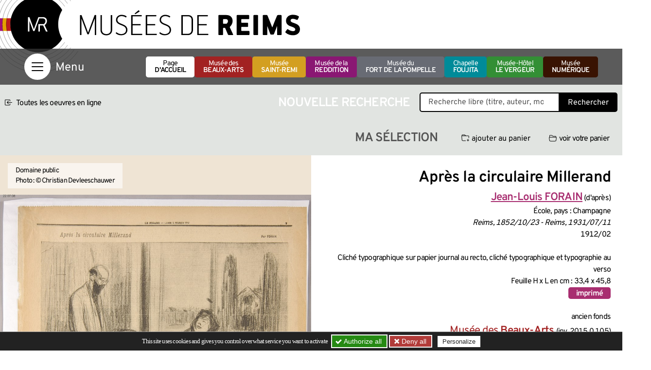

--- FILE ---
content_type: text/html; charset=utf-8
request_url: https://musees-reims.fr/oeuvre/apres-la-circulaire-millerand
body_size: 23726
content:

<!doctype html>
<html dir="ltr" lang="fr">
<head><base href="https://musees-reims.fr/">
<meta charset="utf-8">
<meta name="viewport" content="width=device-width, initial-scale=1, shrink-to-fit=no">
<link rel="preload" importance="low" as="font" type="font/woff2" href="squelettes/css/fonts/overpass-v16-latin-regular.woff2" crossorigin>
<link rel="preload" importance="low" as="font" type="font/woff2" href="squelettes/css/fonts/overpass-v16-latin-600.woff2" crossorigin>
	<title>Après la circulaire Millerand, FORAIN - Portail officiel des Musées de Reims</title>
<link rel="canonical" href="https://musees-reims.fr/oeuvre/apres-la-circulaire-millerand">
<link rel="stylesheet" type="text/css" href="local/cache-css/bootstrap-custom-urlabs-866d-urlabs-866d-minify-335f.css?1752674340" id="css-bootstrap">
<link rel="stylesheet" href="/privacy/tac/am/styles.css?v=1.0.69" type="text/css"><link rel='stylesheet' href='local/cache-css/051fde097d4b0b10059b064a20122bbb.css?1758204935' type='text/css' /><script defer src='local/cache-js/5a8f1962bc540c1e7f3e32dff9be1b90.js?1768992778'></script>
<script defer src="/privacy/tac/am/scripts.basic.js?v=1.0.69" id="js-tac"></script>
<script defer src="local/cache-js/jsdyn-javascript_tac_js-cfd696e0.js?1752674340" id="js-tac-init"></script>
<script defer type="text/javascript" src="local/cache-js/bootstrap-custom.bundle-minify-699d.js?1759747240" id="js-bootstrap"></script>
<script defer type="text/javascript" src="local/cache-js/museesreims-minify-b0c7.js?1752674340" id="js-site"></script>
<script defer src="local/cache-js/instantpage-minify-cf8c.js?1752674340" type="module" importance="low"></script>
<script defer type="text/javascript" id="tac_cartoartifica" src="squelettes/javascript/tac_cartoartifica.js?1583333780"></script>
<script defer type="text/javascript" src="squelettes/javascript/chatbot.js?1728900421" id="js-chatbot" importance="low"></script>
<link rel="apple-touch-icon" sizes="180x180" href="/squelettes/img/favicons/apple-touch-icon.png?v=2023">
<link rel="icon" type="image/png" sizes="32x32" href="/squelettes/img/favicons/favicon-32x32.png?v=2023">
<link rel="icon" type="image/png" sizes="16x16" href="/squelettes/img/favicons/favicon-16x16.png?v=2023">
<link rel="manifest" href="/squelettes/img/favicons/site.webmanifest?v=2023">
<link rel="mask-icon" href="/squelettes/img/favicons/safari-pinned-tab.svg?v=2023" color="#000000">
<link rel="shortcut icon" href="/squelettes/img/favicons/favicon.ico?v=2023">
<meta name="apple-mobile-web-app-title" content="Mus&eacute;es de Reims">
<meta name="application-name" content="Mus&eacute;es de Reims">
<meta name="msapplication-TileColor" content="#ffffff">
<meta name="msapplication-config" content="/squelettes/img/favicons/browserconfig.xml?v=2023">
<meta name="theme-color" content="#ffffff">
<link rel="alternate" type="application/rss+xml" title="Syndiquer tout le site" href="spip.php?page=backend">
<meta name="generator" content="SPIP">
<meta name="view-transition" content="same-origin">
<meta property="og:url" content="https://musees-reims.fr/oeuvre/apres-la-circulaire-millerand">
<meta property="og:type" content="article">
<meta property="og:site_name" content="Portail officiel des Mus&#233;es de Reims">
<meta property="og:title" content="Apr&#232;s la circulaire Millerand, FORAIN">
<meta property="og:locale" content="fr_FR">
<meta name="twitter:card" content="summary_large_image">
<meta name="twitter:title" content="Apr&#232;s la circulaire Millerand, FORAIN">
<meta property="og:image" content="https://musees-reims.fr/local/cache-gd2/33/00f78dcbe62f29befef630dccf1d7f.jpg?1694009777">
<meta name="twitter:image" content="https://musees-reims.fr/local/cache-gd2/79/822003c823d57a873fa9168e282661.jpg?1694009777">
<meta property="og:locale" content="fr_FR">
<script>
		dataLayer = [{
		'NIVEAU1' : 'Musée numérique',
		'NIVEAU2' : 'Oeuvre',
		'NIVEAU3' : 'Après la circulaire Millerand',
		}];
	</script>

<!--seo_insere--></head>
<body class="en-chargement oeuvre">

	<header class="header" role="banner">
<div class="skip-links">
<a class="skip-link btn btn-dark btn-lg" href="/oeuvre/apres-la-circulaire-millerand#content">Aller au contenu</a>
<button class="skip-link btn btn-dark btn-lg" data-bs-toggle="offcanvas" data-bs-target="#navigation" aria-controls="navigation">Aller au menu</button>
<a class="skip-link btn btn-dark btn-lg" href="/oeuvre/apres-la-circulaire-millerand#footer">Aller au pied de page</a>
<a class="skip-link btn btn-dark btn-lg" href="/oeuvre/apres-la-circulaire-millerand#gestioncookies">Panneau de configuration RGPD</a>
</div>
<div class="sup-header">
<a href="https://musees-reims.fr/" class="logo-site">
<img src="squelettes/img/logo-MR-noir.svg" width="439" height="135" alt="Musées de Reims">
</a>
</div>
</header>
<nav class="navbar navbar-dark" aria-label="Principale">
<div class="container">
<button class="navbar-toggler" type="button" data-bs-toggle="offcanvas" data-bs-target="#navigation" aria-controls="navigation" aria-label="Afficher la navigation">
<span class="navbar-toggler-icon"></span>
</button>
<ul class="menu-musees">
<li>
<a href="https://musees-reims.fr/" class="btn btn-white">
Page <strong>d'accueil</strong>
</a>
</li>
<li>
<a href="fr/musees/musee-des-beaux-arts/" class="btn btn-musee btn-musee-15">
Musée des <strong>Beaux-Arts</strong>
</a>
</li>
<li>
<a href="fr/musees/musee-saint-remi/" class="btn btn-musee btn-musee-13">
Musée <strong>Saint-Remi</strong>
</a>
</li>
<li>
<a href="fr/musees/musee-de-la-reddition/" class="btn btn-musee btn-musee-17">
Musée de la <strong>Reddition</strong>
</a>
</li>
<li>
<a href="fr/musees/musee-du-fort-de-la-pompelle/" class="btn btn-musee btn-musee-16">
Musée du <strong>fort de la Pompelle</strong>
</a>
</li>
<li>
<a href="fr/musees/la-chapelle-foujita/" class="btn btn-musee btn-musee-7">
Chapelle <strong>Foujita</strong>
</a>
</li>
<li>
<a href="fr/musees/musee-hotel-le-vergeur/" class="btn btn-musee btn-musee-22">
Musée-Hôtel <strong>Le Vergeur</strong>
</a>
</li>
<li>
<a href="fr/musee-numerique/" class="btn btn-dark">
Musée <strong>numérique</strong>
</a>
</li>
</ul>
<div class="offcanvas offcanvas-start" tabindex="-1" id="navigation" aria-labelledby="navigationLabel">
<div class="offcanvas-header">
<span class="offcanvas-title visually-hidden" id="navigationLabel">Menu</span>
<button type="button" class="btn-close btn-close-white text-reset" data-bs-dismiss="offcanvas" aria-label="Fermer"></button>
</div>
<div class="offcanvas-body">
<div class="container-fluid">
<div class="row">
<div class="col-12 col-lg-3 menu-niveau-1">
<ul>
<li class="nav-item menu-item-rub">
<button class="btn btn-link offcanvas-nav-item offcanvas-nav-item-withsub" data-nav-rubrique="6" data-nav-niveau="2">Musées
</button>
</li>
<li class="nav-item menu-item-rub">
<button class="btn btn-link offcanvas-nav-item offcanvas-nav-item-withsub" data-nav-rubrique="10" data-nav-niveau="2">La vie des Musées
</button>
</li>
<li class="nav-item menu-item-rub">
<button class="btn btn-link offcanvas-nav-item offcanvas-nav-item-withsub" data-nav-rubrique="9" data-nav-niveau="2">Musée <strong>numérique</strong>
</button>
</li>
<li class="nav-item menu-item-rub">
<button class="btn btn-link offcanvas-nav-item offcanvas-nav-item-withsub" data-nav-rubrique="60" data-nav-niveau="2">Jeunes visiteurs
</button>
</li>
<li class="nav-item menu-item-rub">
<button class="btn btn-link offcanvas-nav-item offcanvas-nav-item-withsub" data-nav-rubrique="56" data-nav-niveau="2">Musée Citoyen
</button>
</li>
<li class="nav-item menu-item-rub">
<button class="btn btn-link offcanvas-nav-item offcanvas-nav-item-withsub" data-nav-rubrique="61" data-nav-niveau="2">Centres de Ressources
</button>
</li>
<li class="nav-item menu-item-rub">
<button class="btn btn-link offcanvas-nav-item offcanvas-nav-item-withsub" data-nav-rubrique="12" data-nav-niveau="2">Informations pratiques
</button>
</li>
</ul>
<ul class="list-inline menu-languages">
<li class="list-inline-item">Choose your language:</li>
<li class="list-inline-item"><a href="https://musees-reims.fr/" tabindex="-1">fr</a></li>
<li class="list-inline-item"><a href="reims-museums/" tabindex="-1">en</a></li>
<li class="list-inline-item"><a href="reims-museen/" tabindex="-1">de</a></li>
<li class="list-inline-item"><a href="%E3%83%A9%E3%83%B3%E3%82%B9%E5%8D%9A%E7%89%A9%E9%A4%A8/" tabindex="-1">ja</a></li>
<li class="list-inline-item"><a href="musea-van-reims/" tabindex="-1">nl</a></li>
</ul>
</div>
<div class="col-12 col-lg-3 menu-niveau-2">
<div class="menu-subniveau menu-niveau-2-rubrique" data-nav-rubrique="6" data-nav-niveau="2">
<button class="btn btn-light menu-subniveau-close" data-nav-niveau="2">Musées
</button>
<ul>
<li class="nav-item menu-item-musee menu-item-musee-15"><a href="fr/musees/musee-des-beaux-arts/" class="btn btn-link offcanvas-nav-item offcanvas-nav-item-link">Musée des <strong>Beaux-Arts</strong>
</a></li>
<li class="nav-item menu-item-musee menu-item-musee-13"><a href="fr/musees/musee-saint-remi/" class="btn btn-link offcanvas-nav-item offcanvas-nav-item-link">Musée <strong>Saint-Remi</strong>
</a></li>
<li class="nav-item menu-item-musee menu-item-musee-17"><a href="fr/musees/musee-de-la-reddition/" class="btn btn-link offcanvas-nav-item offcanvas-nav-item-link">Musée de la <strong>Reddition</strong>
</a></li>
<li class="nav-item menu-item-musee menu-item-musee-16"><a href="fr/musees/musee-du-fort-de-la-pompelle/" class="btn btn-link offcanvas-nav-item offcanvas-nav-item-link">Musée du <strong>fort de la Pompelle</strong>
</a></li>
<li class="nav-item menu-item-musee menu-item-musee-7"><a href="fr/musees/la-chapelle-foujita/" class="btn btn-link offcanvas-nav-item offcanvas-nav-item-link">Chapelle <strong>Foujita</strong>
</a></li>
<li class="nav-item menu-item-musee menu-item-musee-22"><a href="fr/musees/musee-hotel-le-vergeur/" class="btn btn-link offcanvas-nav-item offcanvas-nav-item-link">Musée-Hôtel <strong>Le Vergeur</strong>
</a></li>
<li class="nav-item menu-item-art menu-item-art-19"><a href="fr/musees/article/autres-musees-a-reims" class="btn btn-link offcanvas-nav-item offcanvas-nav-item-link"><strong>Autres musées</strong> à Reims
</a></li>
</ul>
</div>
<div class="menu-subniveau menu-niveau-2-rubrique" data-nav-rubrique="10" data-nav-niveau="2">
<button class="btn btn-light menu-subniveau-close" data-nav-niveau="2">La vie des Musées
</button>
<ul>
<li class="nav-item menu-item-art menu-item-art-65"><a href="fr/la-vie-des-musees/article/l-agenda-des-musees" class="btn btn-link offcanvas-nav-item offcanvas-nav-item-link">L&#8217;agenda des musées
</a></li>
<li class="nav-item menu-item-art menu-item-art-11"><a href="fr/la-vie-des-musees/article/expositions" class="btn btn-link offcanvas-nav-item offcanvas-nav-item-link">Expositions
</a></li>
<li class="nav-item menu-item-rub menu-item-rub-48"><button class="btn btn-link offcanvas-nav-item offcanvas-nav-item-withsub" data-nav-rubrique="48" data-nav-niveau="3">Actus
</button></li>
<li class="nav-item menu-item-rub menu-item-rub-42"><button class="btn btn-link offcanvas-nav-item offcanvas-nav-item-withsub" data-nav-rubrique="42" data-nav-niveau="3">Autour des expositions en cours
</button></li>
<li class="nav-item menu-item-art menu-item-art-109"><a href="fr/la-vie-des-musees/article/revue-des-musees" class="btn btn-link offcanvas-nav-item offcanvas-nav-item-link">La revue des Musées
</a></li>
</ul>
</div>
<div class="menu-subniveau menu-niveau-2-rubrique" data-nav-rubrique="9" data-nav-niveau="2">
<button class="btn btn-light menu-subniveau-close" data-nav-niveau="2">Musée <strong>numérique</strong>
</button>
<ul>
<li class="nav-item menu-item-rub menu-item-rub-64"><button class="btn btn-link offcanvas-nav-item offcanvas-nav-item-withsub" data-nav-rubrique="64" data-nav-niveau="3">Galerie 3D
</button></li>
<li class="nav-item menu-item-art menu-item-art-161"><a href="fr/musee-numerique/article/les-oeuvres-en-tres-haute-definition-161" class="btn btn-link offcanvas-nav-item offcanvas-nav-item-link">Les œuvres en <strong>très haute définition</strong>
</a></li>
<li class="nav-item menu-item-art menu-item-art-148"><a href="fr/musee-numerique/article/ca-tourne-la-chaine-video-des-musees" class="btn btn-link offcanvas-nav-item offcanvas-nav-item-link">Ça tourne&nbsp;: La chaine <strong>vidéo</strong> des musées
</a></li>
<li class="nav-item menu-item-rub menu-item-rub-25"><button class="btn btn-link offcanvas-nav-item offcanvas-nav-item-withsub" data-nav-rubrique="25" data-nav-niveau="3"><strong>Expositions</strong> thématiques
</button></li>
<li class="nav-item menu-item-art menu-item-art-14"><a href="fr/musee-numerique/oeuvres-en-ligne" class="btn btn-link offcanvas-nav-item offcanvas-nav-item-link">Les <strong>oeuvres</strong> en ligne
</a></li>
<li class="nav-item menu-item-art menu-item-art-182"><a href="fr/musee-numerique/article/tutoriel-les-oeuvres-en-ligne" class="btn btn-link offcanvas-nav-item offcanvas-nav-item-link"><strong>Tutoriel</strong> Les Œuvres en ligne
</a></li>
<li class="nav-item menu-item-art menu-item-art-218"><a href="fr/musee-numerique/article/culture-libre-le-projet-wikipedia" class="btn btn-link offcanvas-nav-item offcanvas-nav-item-link"><strong>Culture Libre&nbsp;!</strong>&nbsp;: Le projet wikipedia
</a></li>
</ul>
</div>
<div class="menu-subniveau menu-niveau-2-rubrique" data-nav-rubrique="60" data-nav-niveau="2">
<button class="btn btn-light menu-subniveau-close" data-nav-niveau="2">Jeunes visiteurs
</button>
<ul>
<li class="nav-item menu-item-art menu-item-art-21"><a href="fr/jeunes-visiteurs/article/enfants-familles" class="btn btn-link offcanvas-nav-item offcanvas-nav-item-link">Enfants &amp; <strong>familles</strong>
</a></li>
<li class="nav-item menu-item-art menu-item-art-22"><a href="fr/jeunes-visiteurs/article/scolaires" class="btn btn-link offcanvas-nav-item offcanvas-nav-item-link">Scolaires
</a></li>
<li class="nav-item menu-item-rub menu-item-rub-32"><button class="btn btn-link offcanvas-nav-item offcanvas-nav-item-withsub" data-nav-rubrique="32" data-nav-niveau="3"><strong>Parcours</strong> jeunesse
</button></li>
</ul>
</div>
<div class="menu-subniveau menu-niveau-2-rubrique" data-nav-rubrique="56" data-nav-niveau="2">
<button class="btn btn-light menu-subniveau-close" data-nav-niveau="2">Musée Citoyen
</button>
<ul>
<li class="nav-item menu-item-art menu-item-art-266"><a href="fr/musee-citoyen/article/musee-nomade" class="btn btn-link offcanvas-nav-item offcanvas-nav-item-link">Musée Nomade
</a></li>
<li class="nav-item menu-item-art menu-item-art-267"><a href="fr/musee-citoyen/article/musee-durable" class="btn btn-link offcanvas-nav-item offcanvas-nav-item-link">Musée Durable
</a></li>
<li class="nav-item menu-item-rub menu-item-rub-59"><button class="btn btn-link offcanvas-nav-item offcanvas-nav-item-withsub" data-nav-rubrique="59" data-nav-niveau="3">Musée participatif
</button></li>
<li class="nav-item menu-item-art menu-item-art-301"><a href="fr/musee-citoyen/article/musee-accessible" class="btn btn-link offcanvas-nav-item offcanvas-nav-item-link">Musée accessible
</a></li>
</ul>
</div>
<div class="menu-subniveau menu-niveau-2-rubrique" data-nav-rubrique="61" data-nav-niveau="2">
<button class="btn btn-light menu-subniveau-close" data-nav-niveau="2">Centres de Ressources
</button>
<ul>
<li class="nav-item menu-item-art menu-item-art-140"><a href="fr/centres-de-ressources/article/les-bibliotheques" class="btn btn-link offcanvas-nav-item offcanvas-nav-item-link">Les <strong>Bibliothèques</strong>
</a></li>
<li class="nav-item menu-item-rub menu-item-rub-62"><button class="btn btn-link offcanvas-nav-item offcanvas-nav-item-withsub" data-nav-rubrique="62" data-nav-niveau="3">Carnet de <strong>recherche</strong>
</button></li>
<li class="nav-item menu-item-rub menu-item-rub-28"><button class="btn btn-link offcanvas-nav-item offcanvas-nav-item-withsub" data-nav-rubrique="28" data-nav-niveau="3"><strong>Ressources</strong> documentaires
</button></li>
<li class="nav-item menu-item-art menu-item-art-115"><a href="fr/centres-de-ressources/article/histoire-des-collections" class="btn btn-link offcanvas-nav-item offcanvas-nav-item-link">Histoire des <strong>collections</strong>
</a></li>
<li class="nav-item menu-item-art menu-item-art-10"><a href="fr/centres-de-ressources/article/recuperation-artistique-apres-la-seconde-guerre-mondiale-m-n-r" class="btn btn-link offcanvas-nav-item offcanvas-nav-item-link">Récupération artistique après la Seconde guerre mondiale (<strong>M.N.R.</strong>)
</a></li>
</ul>
</div>
<div class="menu-subniveau menu-niveau-2-rubrique" data-nav-rubrique="12" data-nav-niveau="2">
<button class="btn btn-light menu-subniveau-close" data-nav-niveau="2">Informations pratiques
</button>
<ul>
<li class="nav-item menu-item-art menu-item-art-26"><a href="fr/informations-pratiques/article/renseignements-tarifs" class="btn btn-link offcanvas-nav-item offcanvas-nav-item-link"><strong>Renseignements</strong> &amp; tarifs
</a></li>
<li class="nav-item menu-item-art menu-item-art-236"><a href="fr/informations-pratiques/article/votre-visite-faq" class="btn btn-link offcanvas-nav-item offcanvas-nav-item-link"><strong>Votre visite</strong> - FAQ
</a></li>
<li class="nav-item menu-item-art menu-item-art-27"><a href="fr/informations-pratiques/article/location-d-espaces" class="btn btn-link offcanvas-nav-item offcanvas-nav-item-link">Location d&#8217;espaces
</a></li>
<li class="nav-item menu-item-art menu-item-art-329"><a href="fr/informations-pratiques/article/mecenat" class="btn btn-link offcanvas-nav-item offcanvas-nav-item-link">Mécénat
</a></li>
<li class="nav-item menu-item-art menu-item-art-28"><a href="fr/informations-pratiques/article/partenaires" class="btn btn-link offcanvas-nav-item offcanvas-nav-item-link">Partenaires
</a></li>
<li class="nav-item menu-item-art menu-item-art-35"><a href="fr/informations-pratiques/article/contacts" class="btn btn-link offcanvas-nav-item offcanvas-nav-item-link">Contacts
</a></li>
<li class="nav-item menu-item-art menu-item-art-219"><a href="fr/informations-pratiques/article/newsletter" class="btn btn-link offcanvas-nav-item offcanvas-nav-item-link">Newsletter
</a></li>
</ul>
</div>
</div>
<div class="col-12 col-lg-6 menu-niveau-3">
<div class="menu-subniveau menu-niveau-3-rubrique" data-nav-rubrique="48" data-nav-niveau="3">
<button class="btn btn-light menu-subniveau-close" data-nav-niveau="3">Actus
</button>
<div class="container-fluid">
<div class="row">
<div class="nav-item col-12 col-sm-6 col-xxl-4">
<a href="fr/la-vie-des-musees/actus/article/les-musees-sont-gratuits" class="carte-contenu">
	<picture>
<source srcset="local/cache-gd2/23/b5d84492f6f48305b4dbed9306337f.webp?1767706678, local/cache-gd2/0f/71dccaa22d83cf65411074b43e474d.webp?1767706678 1.5x" type="image/webp" width="300" height="350">
<source srcset="local/cache-gd2/a8/df548a1602bc635398175666266cb0.jpg?1767706678" type="image/jpeg" width="300" height="350">
<img src='local/cache-gd2/a8/df548a1602bc635398175666266cb0.jpg?1767706678' alt='Les mus&#233;es sont gratuits ' width='300' height='350' fetchpriority='low' loading='lazy' />
</picture>
	<div class="titre-container">
		<span class="titre">Les musées sont gratuits
</span>
	</div>
</a></div>
<div class="nav-item col-12 col-sm-6 col-xxl-4">
<a href="fr/la-vie-des-musees/actus/article/octobre-2025-mars-2026" class="carte-contenu">
	<picture>
<source srcset="local/cache-gd2/b5/6804b2152b3ea8de6ef9c6136437ee.webp?1762178093, local/cache-gd2/9c/613da561d3b2c2b6ce5188cec2b10d.webp?1762178098 1.5x" type="image/webp" width="300" height="350">
<source srcset="local/cache-gd2/85/5dc4a33e5b37dda2886e08e51a45af.jpg?1762178097" type="image/jpeg" width="300" height="350">
<img src='local/cache-gd2/85/5dc4a33e5b37dda2886e08e51a45af.jpg?1762178097' alt='Octobre 2025 - Mars 2026' width='300' height='350' fetchpriority='low' loading='lazy' />
</picture>
	<div class="titre-container">
		<span class="titre">Octobre 2025 - Mars 2026
</span>
	</div>
</a></div>
<div class="nav-item col-12 col-sm-6 col-xxl-4">
<a href="fr/la-vie-des-musees/actus/article/actualite-du-chantier" class="carte-contenu">
	<picture>
<source srcset="local/cache-gd2/8c/ed1b0d2e78ab8254364d194c585def.webp?1721806407, local/cache-gd2/94/9dc3ac83d86343e4ea53fe52d59fb8.webp?1721806407 1.5x" type="image/webp" width="300" height="350">
<source srcset="local/cache-gd2/47/293f8fe9ba404bf4d4b09ce6932334.jpg?1721806407" type="image/jpeg" width="300" height="350">
<img src='local/cache-gd2/47/293f8fe9ba404bf4d4b09ce6932334.jpg?1721806407' alt='Actualit&#233; du Chantier' width='300' height='350' fetchpriority='low' loading='lazy' />
</picture>
	<div class="titre-container">
		<span class="titre">Actualité du Chantier
</span>
	</div>
</a></div>
<div class="nav-item col-12 col-sm-6 col-xxl-4">
<a href="fr/la-vie-des-musees/actus/article/merveilleuses-demoiselles" class="carte-contenu">
	<picture>
<source srcset="local/cache-gd2/62/bf6cc84384340449926506742dbe34.webp?1752768989, local/cache-gd2/70/f94081b70b19b4a239402789f78c67.webp?1752768989 1.5x" type="image/webp" width="300" height="350">
<source srcset="local/cache-gd2/49/13b70f6b9cc9c689a1063ab9cb9a12.jpg?1752768989" type="image/jpeg" width="300" height="350">
<img src='local/cache-gd2/49/13b70f6b9cc9c689a1063ab9cb9a12.jpg?1752768989' alt='Merveilleuses Demoiselles' width='300' height='350' fetchpriority='low' loading='lazy' />
</picture>
	<div class="titre-container">
		<span class="titre">Merveilleuses Demoiselles
</span>
	</div>
</a></div>
<div class="nav-item col-12 col-sm-6 col-xxl-4">
<a href="fr/la-vie-des-musees/actus/article/une-nuit-ornementale-qui-s-annonce-stylee" class="carte-contenu">
	<picture>
<source srcset="local/cache-gd2/71/34c2c2e77de3c6d2d7e4e27a5a0dd8.webp?1747128604, local/cache-gd2/09/af9b90c568fc6214e61043ccb7875c.webp?1747128604 1.5x" type="image/webp" width="300" height="350">
<source srcset="local/cache-gd2/76/238d91bdca862964be5800e4369455.jpg?1747128604" type="image/jpeg" width="300" height="350">
<img src='local/cache-gd2/76/238d91bdca862964be5800e4369455.jpg?1747128604' alt='Une nuit ornementale qui s&#039;annonce styl&#233;e ! ' width='300' height='350' fetchpriority='low' loading='lazy' />
</picture>
	<div class="titre-container">
		<span class="titre">Une nuit ornementale qui s’annonce stylée&nbsp;!
</span>
	</div>
</a></div>
<div class="nav-item col-12 col-sm-6 col-xxl-4">
<a href="fr/la-vie-des-musees/actus/article/deux-tapisseries-supplementaires-de-la-vie-de-saint-remi-rejoignent-le-parcours" class="carte-contenu">
	<picture>
<source srcset="local/cache-gd2/7f/b070219f319d95e45565c857c4a2a6.webp?1745929879, local/cache-gd2/e6/05a2ae116fdad861825070249aba98.webp?1745929879 1.5x" type="image/webp" width="300" height="350">
<source srcset="local/cache-gd2/bf/6179937c695ea2d60716c6aff70ee4.jpg?1745929879" type="image/jpeg" width="300" height="350">
<img src='local/cache-gd2/bf/6179937c695ea2d60716c6aff70ee4.jpg?1745929879' alt='Deux tapisseries suppl&#233;mentaires de la vie de saint Remi rejoignent le parcours permanent' width='300' height='350' fetchpriority='low' loading='lazy' />
</picture>
	<div class="titre-container">
		<span class="titre">Deux tapisseries supplémentaires de la vie de saint Remi rejoignent le parcours permanent
</span>
	</div>
</a></div>
<div class="nav-item col-12 col-sm-6 col-xxl-4">
<a href="fr/la-vie-des-musees/actus/article/fouilles" class="carte-contenu">
	<picture>
<source srcset="local/cache-gd2/ad/de97633bbfae2f480ebcf1115adcc8.webp?1720777989, local/cache-gd2/54/3c5c0dfb12d3262d3656088fe3ab2d.webp?1720777989 1.5x" type="image/webp" width="300" height="350">
<source srcset="local/cache-gd2/6d/b096e730208ca7b15e5f6dca3a9085.jpg?1720777989" type="image/jpeg" width="300" height="350">
<img src='local/cache-gd2/6d/b096e730208ca7b15e5f6dca3a9085.jpg?1720777989' alt='Fouilles' width='300' height='350' fetchpriority='low' loading='lazy' />
</picture>
	<div class="titre-container">
		<span class="titre">Fouilles
</span>
	</div>
</a></div>
<div class="nav-item col-12 col-sm-6 col-xxl-4">
<a href="fr/la-vie-des-musees/actus/article/foujita-au-salon-du-dessin" class="carte-contenu">
	<picture>
<source srcset="local/cache-gd2/b8/a376f9b6b6eb9ece184101f1bdd959.webp?1740496549" type="image/webp" width="300" height="350">
<source srcset="local/cache-gd2/d1/46043284009386f6b3a9e47859e425.jpg?1740496549" type="image/jpeg" width="300" height="350">
<img src='local/cache-gd2/d1/46043284009386f6b3a9e47859e425.jpg?1740496549' alt='Foujita au Salon du Dessin ' width='300' height='350' fetchpriority='low' loading='lazy' />
</picture>
	<div class="titre-container">
		<span class="titre">Foujita au Salon du Dessin
</span>
	</div>
</a></div>
<div class="nav-item col-12 col-sm-6 col-xxl-4">
<a href="fr/la-vie-des-musees/actus/article/le-musee-des-beaux-arts-invite-d-honneur-du-salon-du-dessin-a-paris" class="carte-contenu">
	<picture>
<source srcset="local/cache-gd2/8f/907e8d5de489b6a94d2f285cabb202.webp?1740472703" type="image/webp" width="300" height="350">
<source srcset="local/cache-gd2/83/7d8789379bdd20524c4b2b407de352.jpg?1740472703" type="image/jpeg" width="300" height="350">
<img src='local/cache-gd2/83/7d8789379bdd20524c4b2b407de352.jpg?1740472703' alt='Le Mus&#233;e des Beaux-Arts, invit&#233; d&#039;honneur du Salon du Dessin &#224; Paris' width='300' height='350' fetchpriority='low' loading='lazy' />
</picture>
	<div class="titre-container">
		<span class="titre">Le Musée des Beaux-Arts, invité d&#8217;honneur du Salon du Dessin à Paris
</span>
	</div>
</a></div>
<div class="nav-item col-12 col-sm-6 col-xxl-4">
<a href="fr/la-vie-des-musees/actus/article/osez-toucher-des-statuettes-tactiles-au-musee-saint-remi" class="carte-contenu">
	<picture>
<source srcset="local/cache-gd2/15/67e255bfbb8d3bf3337955d763d09c.webp?1738258392, local/cache-gd2/7b/d8f9dc9402d474af6f7770c6d194e3.webp?1738258392 1.5x" type="image/webp" width="300" height="350">
<source srcset="local/cache-gd2/5c/cc4b75ca4fa1b98467d8dcc6550d68.jpg?1738258392" type="image/jpeg" width="300" height="350">
<img src='local/cache-gd2/5c/cc4b75ca4fa1b98467d8dcc6550d68.jpg?1738258392' alt='Osez toucher ! Des statuettes tactiles au mus&#233;e Saint-Remi' width='300' height='350' fetchpriority='low' loading='lazy' />
</picture>
	<div class="titre-container">
		<span class="titre">Osez toucher&nbsp;! Des statuettes tactiles au musée Saint-Remi
</span>
	</div>
</a></div>
<div class="nav-item col-12 col-sm-6 col-xxl-4">
<a href="fr/la-vie-des-musees/actus/article/fabularis" class="carte-contenu">
	<picture>
<source srcset="local/cache-gd2/ae/2b8366e7a3326ffc00ae137461f4b8.webp?1733324403, local/cache-gd2/da/5048f7bb1ce693e88422815b9d8b34.webp?1733324403 1.5x" type="image/webp" width="300" height="350">
<source srcset="local/cache-gd2/68/b19305ef6e0b783826f99872a139e9.jpg?1733324403" type="image/jpeg" width="300" height="350">
<img src='local/cache-gd2/68/b19305ef6e0b783826f99872a139e9.jpg?1733324403' alt='FABULARIS' width='300' height='350' fetchpriority='low' loading='lazy' />
</picture>
	<div class="titre-container">
		<span class="titre">FABULARIS
</span>
	</div>
</a></div>
<div class="nav-item col-12 col-sm-6 col-xxl-4">
<a href="fr/la-vie-des-musees/actus/article/anna-nouvelle-guide-virtuelle-l-intelligence-artificielle-au-service-du" class="carte-contenu">
	<picture>
<source srcset="local/cache-gd2/2a/3de5a81d2c7181ca8ed78147393bc0.webp?1720777987, local/cache-gd2/30/f749e714e7fdaa6b16342a272017e4.webp?1720777987 1.5x" type="image/webp" width="300" height="350">
<source srcset="local/cache-gd2/0b/ff3f00e3c22d69b2ef42a04e32ae86.jpg?1720777987" type="image/jpeg" width="300" height="350">
<img src='local/cache-gd2/0b/ff3f00e3c22d69b2ef42a04e32ae86.jpg?1720777987' alt='Anna, nouvelle guide virtuelle : l&#039;intelligence artificielle au service du patrimoine' width='300' height='350' fetchpriority='low' loading='lazy' />
</picture>
	<div class="titre-container">
		<span class="titre">Anna, nouvelle guide virtuelle&nbsp;: l’intelligence artificielle au service du patrimoine
</span>
	</div>
</a></div>
<div class="nav-item col-12 col-sm-6 col-xxl-4">
<a href="fr/la-vie-des-musees/actus/article/visite-du-musee-du-fort-de-la-pompelle-en-3d" class="carte-contenu">
	<picture>
<source srcset="local/cache-gd2/8a/4e66531b508aced46f0410ccc5cf9c.webp?1720777989, local/cache-gd2/f9/196f2d632d084dc5a5525acf22c59f.webp?1720777989 1.5x" type="image/webp" width="300" height="350">
<source srcset="local/cache-gd2/2c/208a50e042e8e550a9368fdaf42634.jpg?1720777989" type="image/jpeg" width="300" height="350">
<img src='local/cache-gd2/2c/208a50e042e8e550a9368fdaf42634.jpg?1720777989' alt='Visite du mus&#233;e du Fort de la Pompelle en 3D' width='300' height='350' fetchpriority='low' loading='lazy' />
</picture>
	<div class="titre-container">
		<span class="titre">Visite du musée du Fort de la Pompelle en 3D
</span>
	</div>
</a></div>
<div class="nav-item col-12 col-sm-6 col-xxl-4">
<a href="fr/la-vie-des-musees/actus/article/qui-etaient-vraiment-les-remes" class="carte-contenu">
	<picture>
<source srcset="local/cache-gd2/ef/cab977039a0e755294968dbfc295bf.webp?1720777990, local/cache-gd2/0b/9f91046fa472ace43ef3a62d348751.webp?1720777990 1.5x" type="image/webp" width="300" height="350">
<source srcset="local/cache-gd2/c9/f05ef1e40d6674bcd1e9ba65dc3761.jpg?1720777990" type="image/jpeg" width="300" height="350">
<img src='local/cache-gd2/c9/f05ef1e40d6674bcd1e9ba65dc3761.jpg?1720777990' alt='Qui &#233;taient vraiment {{les R&#232;mes}} ?' width='300' height='350' fetchpriority='low' loading='lazy' />
</picture>
	<div class="titre-container">
		<span class="titre">Qui étaient vraiment <strong>les Rèmes</strong> &nbsp;?
</span>
	</div>
</a></div>
<div class="nav-item col-12 col-sm-6 col-xxl-4">
<a href="fr/la-vie-des-musees/actus/article/un-jardin-extraordinaire-musee-hotel-le-vergeur" class="carte-contenu">
	<picture>
<source srcset="local/cache-gd2/77/a1d2cf6667dbfbc70ef30a0fbf76e5.webp?1720777990, local/cache-gd2/3f/7ac2883a68ed3391ad86fe2e7107b2.webp?1720777990 1.5x" type="image/webp" width="300" height="350">
<source srcset="local/cache-gd2/d9/f9a8987019782eef6a0ff9a8ed9849.jpg?1720777990" type="image/jpeg" width="300" height="350">
<img src='local/cache-gd2/d9/f9a8987019782eef6a0ff9a8ed9849.jpg?1720777990' alt='Un jardin extraordinaire - Mus&#233;e-h&#244;tel Le Vergeur' width='300' height='350' fetchpriority='low' loading='lazy' />
</picture>
	<div class="titre-container">
		<span class="titre">Un jardin extraordinaire  - Musée-hôtel Le Vergeur
</span>
	</div>
</a></div>
<div class="nav-item col-12 col-sm-6 col-xxl-4">
<a href="fr/la-vie-des-musees/actus/article/le-musee-des-beaux-arts-s-expose-en-france" class="carte-contenu">
	<picture>
<source srcset="local/cache-gd2/c2/540e95cb5c06148c13eb2bb3b9c6b8.webp?1752670507, local/cache-gd2/82/a224b81cb15d3e982bf8182466e36f.webp?1752670507 1.5x" type="image/webp" width="300" height="350">
<source srcset="local/cache-gd2/26/8f721da1adb57706695a4a8753ab90.jpg?1752670507" type="image/jpeg" width="300" height="350">
<img src='local/cache-gd2/26/8f721da1adb57706695a4a8753ab90.jpg?1752670507' alt='{{Le Mus&#233;e des Beaux-Arts}} s&#039;expose en France' width='300' height='350' fetchpriority='low' loading='lazy' />
</picture>
	<div class="titre-container">
		<span class="titre"><strong>Le Musée des Beaux-Arts</strong> s&#8217;expose en France
</span>
	</div>
</a></div>
</div>
</div>
</div>
<div class="menu-subniveau menu-niveau-3-rubrique" data-nav-rubrique="42" data-nav-niveau="3">
<button class="btn btn-light menu-subniveau-close" data-nav-niveau="3">Autour des expositions en cours
</button>
<div class="container-fluid">
<div class="row">
<div class="nav-item col-12 col-sm-6 col-xxl-4">
<a href="fr/la-vie-des-musees/autour-des-expositions-en-cours/article/autour-de-l-exposition-reims-1925-2025-regards-sur-la-reconstruction" class="carte-contenu">
	<picture>
<source srcset="local/cache-gd2/b6/69f86af8a7e5ec2ca2b38f21efa6e8.webp?1749037620, local/cache-gd2/93/ce71c4f7ed6170f0ea7e48a7bf5734.webp?1749037620 1.5x" type="image/webp" width="300" height="350">
<source srcset="local/cache-gd2/02/b5657061ca3d577f344247630805d5.jpg?1749037620" type="image/jpeg" width="300" height="350">
<img src='local/cache-gd2/02/b5657061ca3d577f344247630805d5.jpg?1749037620' alt='{{Autour de l&#039;exposition}} Reims, 1925-2025 - regards sur la reconstruction' width='300' height='350' fetchpriority='low' loading='lazy' />
</picture>
	<div class="titre-container">
		<span class="titre"><strong>Autour de l&#8217;exposition</strong> Reims, 1925-2025 - regards sur la reconstruction
</span>
	</div>
</a></div>
</div>
</div>
</div>
<div class="menu-subniveau menu-niveau-3-rubrique" data-nav-rubrique="25" data-nav-niveau="3">
<button class="btn btn-light menu-subniveau-close" data-nav-niveau="3"><strong>Expositions</strong> thématiques
</button>
<div class="container-fluid">
<div class="row">
<div class="nav-item col-12 col-sm-6 col-xxl-4">
<a href="fr/musee-numerique/expositions-thematiques/article/les-grandes-heures-de-l-abbaye-saint-remi" class="carte-contenu">
	<picture>
<source srcset="local/cache-gd2/d8/f1b809df77375a2cc2e338b863cf68.webp?1720777994, local/cache-gd2/e2/8c4bafe3951e1e139235b3ae22c297.webp?1720777994 1.5x" type="image/webp" width="300" height="350">
<source srcset="local/cache-gd2/81/e2eb36b59ce49a178619cff84ee677.jpg?1720777994" type="image/jpeg" width="300" height="350">
<img src='local/cache-gd2/81/e2eb36b59ce49a178619cff84ee677.jpg?1720777994' alt='{{Les grandes heures de l&#039;abbaye Saint-Remi}}' width='300' height='350' fetchpriority='low' loading='lazy' />
</picture>
	<div class="titre-container">
		<span class="titre"><strong>Les grandes heures de l’abbaye Saint-Remi</strong>
</span>
	</div>
</a></div>
<div class="nav-item col-12 col-sm-6 col-xxl-4">
<a href="fr/musee-numerique/expositions-thematiques/article/la-medaille-a-reims-autour-de-jean-baptiste-drouet-d-erlon" class="carte-contenu">
	<picture>
<source srcset="local/cache-gd2/d1/ae2050f940d0b117140a1b49a3c531.webp?1720777995, local/cache-gd2/d4/18134bd81979f212a872bac7bec0d1.webp?1720777995 1.5x" type="image/webp" width="300" height="350">
<source srcset="local/cache-gd2/f2/7bccd19b65621f9329068d2654949e.jpg?1720777995" type="image/jpeg" width="300" height="350">
<img src='local/cache-gd2/f2/7bccd19b65621f9329068d2654949e.jpg?1720777995' alt='{{La m&#233;daille &#224; Reims}} : autour de Jean-Baptiste Drouet d&#039;Erlon' width='300' height='350' fetchpriority='low' loading='lazy' />
</picture>
	<div class="titre-container">
		<span class="titre"><strong>La médaille à Reims</strong>&nbsp;: autour de Jean-Baptiste Drouet d&#8217;Erlon
</span>
	</div>
</a></div>
<div class="nav-item col-12 col-sm-6 col-xxl-4">
<a href="fr/musee-numerique/expositions-thematiques/article/reims-afrique-histoires-d-objets-entre-deux-continents" class="carte-contenu">
	<picture>
<source srcset="local/cache-gd2/8c/e1e92a6ae26179096614a58e19611e.webp?1720777995, local/cache-gd2/99/bd479392ed8805a50454d7ff6cf8b0.webp?1720777995 1.5x" type="image/webp" width="300" height="350">
<source srcset="local/cache-gd2/0f/6bc8bef48c9b0bc3a16e07e720a430.jpg?1720777995" type="image/jpeg" width="300" height="350">
<img src='local/cache-gd2/0f/6bc8bef48c9b0bc3a16e07e720a430.jpg?1720777995' alt='{{Reims-Afrique}} : histoires d&#039;objets entre deux continents' width='300' height='350' fetchpriority='low' loading='lazy' />
</picture>
	<div class="titre-container">
		<span class="titre"><strong>Reims-Afrique</strong>&nbsp;: histoires d’objets entre deux continents
</span>
	</div>
</a></div>
<div class="nav-item col-12 col-sm-6 col-xxl-4">
<a href="fr/musee-numerique/expositions-thematiques/article/dessin-de-sculpteur-dessin-de-sculpture" class="carte-contenu">
	<picture>
<source srcset="local/cache-gd2/95/ac8c35e8119fa1c18518f1d49d2a15.webp?1720777996, local/cache-gd2/1c/bad2a5d93eb0e58e6226f23c4f97e5.webp?1720777996 1.5x" type="image/webp" width="300" height="350">
<source srcset="local/cache-gd2/10/943e456d8ef90852dd11f2cd8e0345.jpg?1720777996" type="image/jpeg" width="300" height="350">
<img src='local/cache-gd2/10/943e456d8ef90852dd11f2cd8e0345.jpg?1720777996' alt='{{Dessin de sculpteur - Dessin de sculpture}} ' width='300' height='350' fetchpriority='low' loading='lazy' />
</picture>
	<div class="titre-container">
		<span class="titre"><strong>Dessin de sculpteur - Dessin de sculpture</strong>
</span>
	</div>
</a></div>
<div class="nav-item col-12 col-sm-6 col-xxl-4">
<a href="fr/musee-numerique/expositions-thematiques/article/sebastien-masson-caricaturiste" class="carte-contenu">
	<picture>
<source srcset="local/cache-gd2/13/75ab12a3b8fba556d482649bc21530.webp?1720777997, local/cache-gd2/5e/bc692175262169a9047224eb5140f5.webp?1720777997 1.5x" type="image/webp" width="300" height="350">
<source srcset="local/cache-gd2/87/abae927def57ba337f7f80caa3e793.jpg?1720777997" type="image/jpeg" width="300" height="350">
<img src='local/cache-gd2/87/abae927def57ba337f7f80caa3e793.jpg?1720777997' alt='{{S&#233;bastien Masson}}, caricaturiste' width='300' height='350' fetchpriority='low' loading='lazy' />
</picture>
	<div class="titre-container">
		<span class="titre"><strong>Sébastien Masson</strong>, caricaturiste
</span>
	</div>
</a></div>
<div class="nav-item col-12 col-sm-6 col-xxl-4">
<a href="fr/musee-numerique/expositions-thematiques/article/caricatures-de-la-grande-guerre" class="carte-contenu">
	<picture>
<source srcset="local/cache-gd2/91/9966e1faac2abf05fcbab49b58d81f.webp?1720777997, local/cache-gd2/9e/59c497d6a8b6d321f52c78bd4cb17b.webp?1720777997 1.5x" type="image/webp" width="300" height="350">
<source srcset="local/cache-gd2/34/a03e8f8dac81495bf364b4ea3a8b7a.jpg?1720777997" type="image/jpeg" width="300" height="350">
<img src='local/cache-gd2/34/a03e8f8dac81495bf364b4ea3a8b7a.jpg?1720777997' alt='{{Caricatures de la Grande Guerre}}' width='300' height='350' fetchpriority='low' loading='lazy' />
</picture>
	<div class="titre-container">
		<span class="titre"><strong>Caricatures de la Grande Guerre</strong>
</span>
	</div>
</a></div>
<div class="nav-item col-12 col-sm-6 col-xxl-4">
<a href="fr/musee-numerique/expositions-thematiques/article/manuscrits-enlumines" class="carte-contenu">
	<picture>
<source srcset="local/cache-gd2/b5/8a3665cabd59f69f1e85e386df45e7.webp?1720777997, local/cache-gd2/cd/e51aa689776cacf749a1912a41166a.webp?1720777997 1.5x" type="image/webp" width="300" height="350">
<source srcset="local/cache-gd2/5f/cdcdfe1f533ac91aef2dbb89b698a9.jpg?1720777997" type="image/jpeg" width="300" height="350">
<img src='local/cache-gd2/5f/cdcdfe1f533ac91aef2dbb89b698a9.jpg?1720777997' alt='{{Manuscrits enlumin&#233;s}}' width='300' height='350' fetchpriority='low' loading='lazy' />
</picture>
	<div class="titre-container">
		<span class="titre"><strong>Manuscrits enluminés</strong>
</span>
	</div>
</a></div>
<div class="nav-item col-12 col-sm-6 col-xxl-4">
<a href="fr/musee-numerique/expositions-thematiques/article/henry-vasnier-collectionneur" class="carte-contenu">
	<picture>
<source srcset="local/cache-gd2/51/0b895c6cca90cd12e5526fffea2f5a.webp?1752670507, local/cache-gd2/6f/6a3574af200a41409fbbf9bd831a75.webp?1752670507 1.5x" type="image/webp" width="300" height="350">
<source srcset="local/cache-gd2/59/ab7dfcaf6f466d9c65d553251902e8.jpg?1752670507" type="image/jpeg" width="300" height="350">
<img src='local/cache-gd2/59/ab7dfcaf6f466d9c65d553251902e8.jpg?1752670507' alt='{{Henry Vasnier}} collectionneur' width='300' height='350' fetchpriority='low' loading='lazy' />
</picture>
	<div class="titre-container">
		<span class="titre"><strong>Henry Vasnier</strong> collectionneur
</span>
	</div>
</a></div>
<div class="nav-item col-12 col-sm-6 col-xxl-4">
<a href="fr/musee-numerique/expositions-thematiques/article/collection-vasnier-la-salle-a-manger-galle" class="carte-contenu">
	<picture>
<source srcset="local/cache-gd2/47/2304596938ffef277055cc154c724e.webp?1720777998, local/cache-gd2/b5/4a5f21644d2904c39f99d71a9f7b6e.webp?1720777998 1.5x" type="image/webp" width="300" height="350">
<source srcset="local/cache-gd2/4e/c99f6d892b06e7836d75818110d494.jpg?1720777998" type="image/jpeg" width="300" height="350">
<img src='local/cache-gd2/4e/c99f6d892b06e7836d75818110d494.jpg?1720777998' alt='Collection Vasnier, {{La salle &#224; manger Gall&#233;}}' width='300' height='350' fetchpriority='low' loading='lazy' />
</picture>
	<div class="titre-container">
		<span class="titre">Collection Vasnier, <strong>La salle à manger Gallé</strong>
</span>
	</div>
</a></div>
<div class="nav-item col-12 col-sm-6 col-xxl-4">
<a href="fr/musee-numerique/expositions-thematiques/article/collection-vasnier-la-ceramique-art-nouveau" class="carte-contenu">
	<picture>
<source srcset="local/cache-gd2/63/811ca85c7694c26cabd00ef14b8673.webp?1720777998, local/cache-gd2/ae/d9bfeb1dc228069f52869fbc0de7eb.webp?1720777998 1.5x" type="image/webp" width="300" height="350">
<source srcset="local/cache-gd2/37/042ec1aaf0f93ce03fb653d5e3e581.jpg?1720777998" type="image/jpeg" width="300" height="350">
<img src='local/cache-gd2/37/042ec1aaf0f93ce03fb653d5e3e581.jpg?1720777998' alt='Collection Vasnier, {{La c&#233;ramique Art Nouveau}}' width='300' height='350' fetchpriority='low' loading='lazy' />
</picture>
	<div class="titre-container">
		<span class="titre">Collection Vasnier, <strong>La céramique Art Nouveau</strong>
</span>
	</div>
</a></div>
<div class="nav-item col-12 col-sm-6 col-xxl-4">
<a href="fr/musee-numerique/expositions-thematiques/article/le-japon-de-l-ere-meiji-la-fin-des-samourais" class="carte-contenu">
	<picture>
<source srcset="local/cache-gd2/2a/987a46a80de29f6add1472a003d285.webp?1720777999, local/cache-gd2/a4/0733cf0ad8ee689c0128d8584fb502.webp?1720777999 1.5x" type="image/webp" width="300" height="350">
<source srcset="local/cache-gd2/2b/a53a5f3cb47f378c7f8561daf5bcf6.jpg?1720777999" type="image/jpeg" width="300" height="350">
<img src='local/cache-gd2/2b/a53a5f3cb47f378c7f8561daf5bcf6.jpg?1720777999' alt='Le Japon de l&#039;&#232;re Meiji : {{la fin des samoura&#239;s}}' width='300' height='350' fetchpriority='low' loading='lazy' />
</picture>
	<div class="titre-container">
		<span class="titre">Le Japon de l’ère Meiji&nbsp;: <strong>la fin des samouraïs</strong>
</span>
	</div>
</a></div>
<div class="nav-item col-12 col-sm-6 col-xxl-4">
<a href="fr/musee-numerique/expositions-thematiques/article/le-monde-des-images-de-l-ere-meiji-149" class="carte-contenu">
	<picture>
<source srcset="local/cache-gd2/1c/808e3d1f02da0fccff72d937202104.webp?1720777999, local/cache-gd2/07/fe07986c373deb55b986fd6530ad43.webp?1720777999 1.5x" type="image/webp" width="300" height="350">
<source srcset="local/cache-gd2/45/1eda699ae4169458fc8fdae192057a.jpg?1720777999" type="image/jpeg" width="300" height="350">
<img src='local/cache-gd2/45/1eda699ae4169458fc8fdae192057a.jpg?1720777999' alt='Le {{monde des images}} de l&#039;&#232;re Meiji' width='300' height='350' fetchpriority='low' loading='lazy' />
</picture>
	<div class="titre-container">
		<span class="titre">Le <strong>monde des images</strong> de l’ère Meiji
</span>
	</div>
</a></div>
<div class="nav-item col-12 col-sm-6 col-xxl-4">
<a href="fr/musee-numerique/expositions-thematiques/article/la-collection-campana" class="carte-contenu">
	<picture>
<source srcset="local/cache-gd2/a2/021c6287078700a6cbe654955882b3.webp?1720777999, local/cache-gd2/6e/f63be59475ae9812a0bbe7d23b8418.webp?1720777999 1.5x" type="image/webp" width="300" height="350">
<source srcset="local/cache-gd2/4b/8a577541c8b183fb05b882a4922d2b.jpg?1720777999" type="image/jpeg" width="300" height="350">
<img src='local/cache-gd2/4b/8a577541c8b183fb05b882a4922d2b.jpg?1720777999' alt='La collection {{Campana}}' width='300' height='350' fetchpriority='low' loading='lazy' />
</picture>
	<div class="titre-container">
		<span class="titre">La collection <strong>Campana</strong>
</span>
	</div>
</a></div>
<div class="nav-item col-12 col-sm-6 col-xxl-4">
<a href="fr/musee-numerique/expositions-thematiques/article/le-fonds-camille-corot" class="carte-contenu">
	<picture>
<source srcset="local/cache-gd2/14/11482429a5b03310f256dd6b5d8b1b.webp?1720778000, local/cache-gd2/b8/b02f97a86b1c6d678b54160cbdece3.webp?1720778000 1.5x" type="image/webp" width="300" height="350">
<source srcset="local/cache-gd2/1c/f02854e1e17897bb43b8194b04c800.jpg?1720778000" type="image/jpeg" width="300" height="350">
<img src='local/cache-gd2/1c/f02854e1e17897bb43b8194b04c800.jpg?1720778000' alt='Le fonds {{Camille Corot}}' width='300' height='350' fetchpriority='low' loading='lazy' />
</picture>
	<div class="titre-container">
		<span class="titre">Le fonds <strong>Camille Corot</strong>
</span>
	</div>
</a></div>
<div class="nav-item col-12 col-sm-6 col-xxl-4">
<a href="fr/musee-numerique/expositions-thematiques/article/charles-francois-daubigny" class="carte-contenu">
	<picture>
<source srcset="local/cache-gd2/19/b3c2c3c2e66472e81b09bb1bac1842.webp?1720778000, local/cache-gd2/19/1e166d60bcad7a17c0484ee4a9861d.webp?1720778000 1.5x" type="image/webp" width="300" height="350">
<source srcset="local/cache-gd2/fe/d9e544bc21f32b03dec4cff19a1c05.jpg?1720778000" type="image/jpeg" width="300" height="350">
<img src='local/cache-gd2/fe/d9e544bc21f32b03dec4cff19a1c05.jpg?1720778000' alt='Charles-Fran&#231;ois {{Daubigny}} ' width='300' height='350' fetchpriority='low' loading='lazy' />
</picture>
	<div class="titre-container">
		<span class="titre">Charles-François <strong>Daubigny</strong>
</span>
	</div>
</a></div>
<div class="nav-item col-12 col-sm-6 col-xxl-4">
<a href="fr/musee-numerique/expositions-thematiques/article/paysages-champenois" class="carte-contenu">
	<picture>
<source srcset="local/cache-gd2/ee/b664f5f2e3e6f43693a96148486321.webp?1720778000, local/cache-gd2/45/77963100f3b19eed90be1830ad178e.webp?1720778000 1.5x" type="image/webp" width="300" height="350">
<source srcset="local/cache-gd2/2c/aba23c9301c521c7b64980492b3c0a.jpg?1720778000" type="image/jpeg" width="300" height="350">
<img src='local/cache-gd2/2c/aba23c9301c521c7b64980492b3c0a.jpg?1720778000' alt='{{Paysages champenois}}' width='300' height='350' fetchpriority='low' loading='lazy' />
</picture>
	<div class="titre-container">
		<span class="titre"><strong>Paysages champenois</strong>
</span>
	</div>
</a></div>
<div class="nav-item col-12 col-sm-6 col-xxl-4">
<a href="fr/musee-numerique/expositions-thematiques/article/l-orientalisme" class="carte-contenu">
	<picture>
<source srcset="local/cache-gd2/73/cc982665ec759751fe7b81cd22565d.webp?1720778001, local/cache-gd2/b1/9357ff5485cb178411bfbca77c5e54.webp?1720778001 1.5x" type="image/webp" width="300" height="350">
<source srcset="local/cache-gd2/fb/5b5286ae6bfe417538659c0df06eb3.jpg?1720778001" type="image/jpeg" width="300" height="350">
<img src='local/cache-gd2/fb/5b5286ae6bfe417538659c0df06eb3.jpg?1720778001' alt='L&#039;{{Orientalisme}}' width='300' height='350' fetchpriority='low' loading='lazy' />
</picture>
	<div class="titre-container">
		<span class="titre">L&#8217;<strong>Orientalisme</strong>
</span>
	</div>
</a></div>
<div class="nav-item col-12 col-sm-6 col-xxl-4">
<a href="fr/musee-numerique/expositions-thematiques/article/jean-francois-millet-leon-lhermitte" class="carte-contenu">
	<picture>
<source srcset="local/cache-gd2/96/5626c2d1945f4101f525784b189b8e.webp?1752670507, local/cache-gd2/8d/9832fbe115f2bb36fc6614a42c5aeb.webp?1752670507 1.5x" type="image/webp" width="300" height="350">
<source srcset="local/cache-gd2/1f/f4541411ca5dbf0967e8483fa971ea.jpg?1752670507" type="image/jpeg" width="300" height="350">
<img src='local/cache-gd2/1f/f4541411ca5dbf0967e8483fa971ea.jpg?1752670507' alt='Jean-Fran&#231;ois {{Millet}} / L&#233;on {{Lhermitte}}' width='300' height='350' fetchpriority='low' loading='lazy' />
</picture>
	<div class="titre-container">
		<span class="titre">Jean-François <strong>Millet</strong> / Léon <strong>Lhermitte</strong>
</span>
	</div>
</a></div>
<a href="fr/musee-numerique/expositions-thematiques/" class="btn btn-light mx-auto px-5 w-auto">Tout voir</a>
</div>
</div>
</div>
<div class="menu-subniveau menu-niveau-3-rubrique" data-nav-rubrique="64" data-nav-niveau="3">
<button class="btn btn-light menu-subniveau-close" data-nav-niveau="3">Galerie 3D
</button>
<div class="container-fluid">
<div class="row">
<div class="nav-item col-12 col-sm-6 col-xxl-4">
<a href="fr/musee-numerique/galerie-3d/article/la-vesle" class="carte-contenu">
	<picture>
<source srcset="local/cache-gd2/4c/11a0f0bf778a2d93554f820df45e1d.webp?1735824446, local/cache-gd2/52/ed6c13f9210986d4157b604df77d9d.webp?1735824446 1.5x" type="image/webp" width="300" height="350">
<source srcset="local/cache-gd2/34/fe10848494dd0f1764a08eb0322c5d.jpg?1735824446" type="image/jpeg" width="300" height="350">
<img src='local/cache-gd2/34/fe10848494dd0f1764a08eb0322c5d.jpg?1735824446' alt='La Vesle' width='300' height='350' fetchpriority='low' loading='lazy' />
</picture>
	<div class="titre-container">
		<span class="titre">La Vesle
</span>
	</div>
</a></div>
<div class="nav-item col-12 col-sm-6 col-xxl-4">
<a href="fr/musee-numerique/galerie-3d/article/l-ange-au-sourire" class="carte-contenu">
	<picture>
<source srcset="local/cache-gd2/d8/9e701872b214e64208fe9e81d9780d.webp?1735824446, local/cache-gd2/3a/13e54e5c126956e895d33bc7449de7.webp?1735824446 1.5x" type="image/webp" width="300" height="350">
<source srcset="local/cache-gd2/b8/309902ea4f0f0e5fe62400e393619e.jpg?1735824446" type="image/jpeg" width="300" height="350">
<img src='local/cache-gd2/b8/309902ea4f0f0e5fe62400e393619e.jpg?1735824446' alt='L&#039;ange au sourire ' width='300' height='350' fetchpriority='low' loading='lazy' />
</picture>
	<div class="titre-container">
		<span class="titre">L’ange au sourire
</span>
	</div>
</a></div>
<div class="nav-item col-12 col-sm-6 col-xxl-4">
<a href="fr/musee-numerique/galerie-3d/article/chienne-allaitant-ses-petits" class="carte-contenu">
	<picture>
<source srcset="local/cache-gd2/ea/f9f7c612e7b44ae66931b74e148532.webp?1731947939, local/cache-gd2/da/f68a7a24a067b35ead2395c9f2891e.webp?1731947939 1.5x" type="image/webp" width="300" height="350">
<source srcset="local/cache-gd2/5c/f4d41c3a58cca7f5d41067584e7182.jpg?1731947939" type="image/jpeg" width="300" height="350">
<img src='local/cache-gd2/5c/f4d41c3a58cca7f5d41067584e7182.jpg?1731947939' alt='Chienne allaitant ses petits' width='300' height='350' fetchpriority='low' loading='lazy' />
</picture>
	<div class="titre-container">
		<span class="titre">Chienne allaitant ses petits
</span>
	</div>
</a></div>
<div class="nav-item col-12 col-sm-6 col-xxl-4">
<a href="fr/musee-numerique/galerie-3d/article/brule-encens-en-forme-de-lion" class="carte-contenu">
	<picture>
<source srcset="local/cache-gd2/29/279af78acf1548a21169b4c938e46a.webp?1735826149, local/cache-gd2/71/0600ec51f80c4b1f569f7d06308519.webp?1735826149 1.5x" type="image/webp" width="300" height="350">
<source srcset="local/cache-gd2/85/ed82a94a4f658f0967c4d8e340d3e9.jpg?1735826149" type="image/jpeg" width="300" height="350">
<img src='local/cache-gd2/85/ed82a94a4f658f0967c4d8e340d3e9.jpg?1735826149' alt='Br&#251;le-encens en forme de lion' width='300' height='350' fetchpriority='low' loading='lazy' />
</picture>
	<div class="titre-container">
		<span class="titre">Brûle-encens en forme de lion
</span>
	</div>
</a></div>
<div class="nav-item col-12 col-sm-6 col-xxl-4">
<a href="fr/musee-numerique/galerie-3d/article/bol-a-the" class="carte-contenu">
	<picture>
<source srcset="local/cache-gd2/50/a144963e0dfa4dece98530a9886af8.webp?1735826555, local/cache-gd2/f4/3f48641c6bffa37aa53d7270a0d64d.webp?1735826555 1.5x" type="image/webp" width="300" height="350">
<source srcset="local/cache-gd2/ef/53551e586bcfd9a51e079396d1a79a.jpg?1735826555" type="image/jpeg" width="300" height="350">
<img src='local/cache-gd2/ef/53551e586bcfd9a51e079396d1a79a.jpg?1735826555' alt='Bol &#224; th&#233;' width='300' height='350' fetchpriority='low' loading='lazy' />
</picture>
	<div class="titre-container">
		<span class="titre">Bol à thé
</span>
	</div>
</a></div>
<div class="nav-item col-12 col-sm-6 col-xxl-4">
<a href="fr/musee-numerique/galerie-3d/article/bouddha-amida-nyorai" class="carte-contenu">
	<picture>
<source srcset="local/cache-gd2/c4/a8b1bb298980ad002dbd96084af822.webp?1735826995, local/cache-gd2/9d/47b39bdd8e1afcabc34d08ed51667b.webp?1735826995 1.5x" type="image/webp" width="300" height="350">
<source srcset="local/cache-gd2/eb/8a21a0a4be3e48717b556d90225400.jpg?1735826995" type="image/jpeg" width="300" height="350">
<img src='local/cache-gd2/eb/8a21a0a4be3e48717b556d90225400.jpg?1735826995' alt='Bouddha Amida Nyorai' width='300' height='350' fetchpriority='low' loading='lazy' />
</picture>
	<div class="titre-container">
		<span class="titre">Bouddha Amida Nyorai
</span>
	</div>
</a></div>
<div class="nav-item col-12 col-sm-6 col-xxl-4">
<a href="fr/musee-numerique/galerie-3d/article/pourquoi-naitre-esclave" class="carte-contenu">
	<picture>
<source srcset="local/cache-gd2/02/350e8a22926e208f69b3a2767cd60e.webp?1731080508, local/cache-gd2/fb/741b3a8ebb1e774a84fe497159f78a.webp?1731080508 1.5x" type="image/webp" width="300" height="350">
<source srcset="local/cache-gd2/0a/d7f1bce2804e3ec38a23d8cda6776d.jpg?1731080508" type="image/jpeg" width="300" height="350">
<img src='local/cache-gd2/0a/d7f1bce2804e3ec38a23d8cda6776d.jpg?1731080508' alt='Pourquoi na&#238;tre esclave ?' width='300' height='350' fetchpriority='low' loading='lazy' />
</picture>
	<div class="titre-container">
		<span class="titre">Pourquoi naître esclave&nbsp;?
</span>
	</div>
</a></div>
<div class="nav-item col-12 col-sm-6 col-xxl-4">
<a href="fr/musee-numerique/galerie-3d/article/les-bacchantes" class="carte-contenu">
	<picture>
<source srcset="local/cache-gd2/46/46825cc8680385a49d1b4fc3425e0a.webp?1731488031, local/cache-gd2/0e/c23aae31c4130b5b459aa07df501d6.webp?1731488031 1.5x" type="image/webp" width="300" height="350">
<source srcset="local/cache-gd2/c4/6cd0546973fe2006f6aad84e7c02cb.jpg?1731488031" type="image/jpeg" width="300" height="350">
<img src='local/cache-gd2/c4/6cd0546973fe2006f6aad84e7c02cb.jpg?1731488031' alt='Les Bacchantes' width='300' height='350' fetchpriority='low' loading='lazy' />
</picture>
	<div class="titre-container">
		<span class="titre">Les Bacchantes
</span>
	</div>
</a></div>
<div class="nav-item col-12 col-sm-6 col-xxl-4">
<a href="fr/musee-numerique/galerie-3d/article/victor-hugo" class="carte-contenu">
	<picture>
<source srcset="local/cache-gd2/69/3592e0e1a563e452f94b7d2b892291.webp?1731678262, local/cache-gd2/be/fd763bb3786baf901337cf3dc53570.webp?1731678262 1.5x" type="image/webp" width="300" height="350">
<source srcset="local/cache-gd2/98/2622bd29271457e916a4d0ddcef340.jpg?1731678262" type="image/jpeg" width="300" height="350">
<img src='local/cache-gd2/98/2622bd29271457e916a4d0ddcef340.jpg?1731678262' alt='Victor Hugo' width='300' height='350' fetchpriority='low' loading='lazy' />
</picture>
	<div class="titre-container">
		<span class="titre">Victor Hugo
</span>
	</div>
</a></div>
<div class="nav-item col-12 col-sm-6 col-xxl-4">
<a href="fr/musee-numerique/galerie-3d/article/le-dieu-pan" class="carte-contenu">
	<picture>
<source srcset="local/cache-gd2/29/ac1ebc82766d93e8e0c1dbec38bb4b.webp?1731948214, local/cache-gd2/3b/e6d1392b1f016aa0166aefd972fb2f.webp?1731948214 1.5x" type="image/webp" width="300" height="350">
<source srcset="local/cache-gd2/b8/6f98de0704abb36bc45cb7cd18f144.jpg?1731948214" type="image/jpeg" width="300" height="350">
<img src='local/cache-gd2/b8/6f98de0704abb36bc45cb7cd18f144.jpg?1731948214' alt='Le Dieu Pan' width='300' height='350' fetchpriority='low' loading='lazy' />
</picture>
	<div class="titre-container">
		<span class="titre">Le Dieu Pan
</span>
	</div>
</a></div>
<div class="nav-item col-12 col-sm-6 col-xxl-4">
<a href="fr/musee-numerique/galerie-3d/article/jeune-alsacienne" class="carte-contenu">
	<picture>
<source srcset="local/cache-gd2/d3/0d02e7f3e4760243b5dc9f23f0bae5.webp?1734704551, local/cache-gd2/0d/890967fef857415cbb705473966de6.webp?1734704551 1.5x" type="image/webp" width="300" height="350">
<source srcset="local/cache-gd2/ba/b9b77863ae5c6f2185d0b4bd32d06b.jpg?1734704551" type="image/jpeg" width="300" height="350">
<img src='local/cache-gd2/ba/b9b77863ae5c6f2185d0b4bd32d06b.jpg?1734704551' alt='Jeune Alsacienne' width='300' height='350' fetchpriority='low' loading='lazy' />
</picture>
	<div class="titre-container">
		<span class="titre">Jeune Alsacienne
</span>
	</div>
</a></div>
<div class="nav-item col-12 col-sm-6 col-xxl-4">
<a href="fr/musee-numerique/galerie-3d/article/la-jeunesse-du-dante" class="carte-contenu">
	<picture>
<source srcset="local/cache-gd2/d9/efe0bd3d266c9a07db35140932fb58.webp?1731946780, local/cache-gd2/06/7d6b2df00e11ca9060a9bef38e27ab.webp?1731946780 1.5x" type="image/webp" width="300" height="350">
<source srcset="local/cache-gd2/2d/641e4d34fe690f8d38d2367fc2c920.jpg?1731946780" type="image/jpeg" width="300" height="350">
<img src='local/cache-gd2/2d/641e4d34fe690f8d38d2367fc2c920.jpg?1731946780' alt='La Jeunesse du Dante' width='300' height='350' fetchpriority='low' loading='lazy' />
</picture>
	<div class="titre-container">
		<span class="titre">La Jeunesse du Dante
</span>
	</div>
</a></div>
<div class="nav-item col-12 col-sm-6 col-xxl-4">
<a href="fr/musee-numerique/galerie-3d/article/forains-en-representation" class="carte-contenu">
	<picture>
<source srcset="local/cache-gd2/62/620e2a2b2e1145e1aa0aac55c11524.webp?1734708522, local/cache-gd2/e3/85d989259aa3e5e6a051d2a7688f87.webp?1734708522 1.5x" type="image/webp" width="300" height="350">
<source srcset="local/cache-gd2/f9/3c07fa97f1d510a9860c036af327a5.jpg?1734708522" type="image/jpeg" width="300" height="350">
<img src='local/cache-gd2/f9/3c07fa97f1d510a9860c036af327a5.jpg?1734708522' alt='Forains en repr&#233;sentation' width='300' height='350' fetchpriority='low' loading='lazy' />
</picture>
	<div class="titre-container">
		<span class="titre">Forains en représentation
</span>
	</div>
</a></div>
<div class="nav-item col-12 col-sm-6 col-xxl-4">
<a href="fr/musee-numerique/galerie-3d/article/vase-a-decor-de-dragon" class="carte-contenu">
	<picture>
<source srcset="local/cache-gd2/4b/ab68e28f5689e1567ef6bbb4cbf977.webp?1734711829, local/cache-gd2/bc/8b3ff7a85c5c3d8379e71dad563bb3.webp?1734711829 1.5x" type="image/webp" width="300" height="350">
<source srcset="local/cache-gd2/f5/46865c36da919a65181f62559db435.jpg?1734711829" type="image/jpeg" width="300" height="350">
<img src='local/cache-gd2/f5/46865c36da919a65181f62559db435.jpg?1734711829' alt='Vase &#224; d&#233;cor de dragon ' width='300' height='350' fetchpriority='low' loading='lazy' />
</picture>
	<div class="titre-container">
		<span class="titre">Vase à décor de dragon
</span>
	</div>
</a></div>
<div class="nav-item col-12 col-sm-6 col-xxl-4">
<a href="fr/musee-numerique/galerie-3d/article/singe-mangeant-un-kaki" class="carte-contenu">
	<picture>
<source srcset="local/cache-gd2/e7/a9270a688f564faee5ddcb8a9347a9.webp?1734708450, local/cache-gd2/85/45fdbb149b1600f9c2ecdf65556d30.webp?1734708450 1.5x" type="image/webp" width="300" height="350">
<source srcset="local/cache-gd2/db/b133758673176445c640a16b777aa1.jpg?1734708450" type="image/jpeg" width="300" height="350">
<img src='local/cache-gd2/db/b133758673176445c640a16b777aa1.jpg?1734708450' alt='Singe mangeant un kaki' width='300' height='350' fetchpriority='low' loading='lazy' />
</picture>
	<div class="titre-container">
		<span class="titre">Singe mangeant un kaki
</span>
	</div>
</a></div>
<div class="nav-item col-12 col-sm-6 col-xxl-4">
<a href="fr/musee-numerique/galerie-3d/article/kura" class="carte-contenu">
	<picture>
<source srcset="local/cache-gd2/d7/916859eb82b99a13f813e5c7f610d1.webp?1734709090, local/cache-gd2/86/ed93f30e4cbf656fd7658b41797155.webp?1734709090 1.5x" type="image/webp" width="300" height="350">
<source srcset="local/cache-gd2/c7/4473ff867fb3c1c72db5b9118ad4a8.jpg?1734709090" type="image/jpeg" width="300" height="350">
<img src='local/cache-gd2/c7/4473ff867fb3c1c72db5b9118ad4a8.jpg?1734709090' alt='Kura' width='300' height='350' fetchpriority='low' loading='lazy' />
</picture>
	<div class="titre-container">
		<span class="titre">Kura
</span>
	</div>
</a></div>
</div>
</div>
</div>
<div class="menu-subniveau menu-niveau-3-rubrique" data-nav-rubrique="32" data-nav-niveau="3">
<button class="btn btn-light menu-subniveau-close" data-nav-niveau="3"><strong>Parcours</strong> jeunesse
</button>
<div class="container-fluid">
<div class="row">
<div class="nav-item col-12 col-sm-6 col-xxl-4">
<a href="fr/jeunes-visiteurs/parcours-jeunesse/les-animaux-sortent-du-musee/" class="carte-contenu">
	<picture>
<source srcset="local/cache-gd2/46/0591528ce920d9f8f34991461f0627.webp?1720778002, local/cache-gd2/41/55395d38c395302eaebb250b879b38.webp?1720778002 1.5x" type="image/webp" width="300" height="350">
<source srcset="local/cache-gd2/01/16189215435370f897df2a4699bf1b.jpg?1720778002" type="image/jpeg" width="300" height="350">
<img src='local/cache-gd2/01/16189215435370f897df2a4699bf1b.jpg?1720778002' alt='{{Les animaux sortent du mus&#233;e}}' width='300' height='350' fetchpriority='low' loading='lazy' />
</picture>
	<div class="titre-container">
		<span class="titre"><strong>Les animaux sortent du musée</strong>
</span>
	</div>
</a></div>
<div class="nav-item col-12 col-sm-6 col-xxl-4">
<a href="fr/jeunes-visiteurs/parcours-jeunesse/galerie-de-portraits/" class="carte-contenu">
	<picture>
<source srcset="local/cache-gd2/8d/bb2a1aae21fdd854b607d964891f08.webp?1720778002, local/cache-gd2/13/f7a6bf3355fa6a634e20aeeae504d5.webp?1720778002 1.5x" type="image/webp" width="300" height="350">
<source srcset="local/cache-gd2/e2/b6236a6e50f4851921ae0af8e11eec.jpg?1720778002" type="image/jpeg" width="300" height="350">
<img src='local/cache-gd2/e2/b6236a6e50f4851921ae0af8e11eec.jpg?1720778002' alt='{{Galerie de portraits}}' width='300' height='350' fetchpriority='low' loading='lazy' />
</picture>
	<div class="titre-container">
		<span class="titre"><strong>Galerie de portraits</strong>
</span>
	</div>
</a></div>
<div class="nav-item col-12 col-sm-6 col-xxl-4">
<a href="fr/jeunes-visiteurs/parcours-jeunesse/la-parure-a-travers-l-histoire/" class="carte-contenu">
	<picture>
<source srcset="local/cache-gd2/a5/98a6164f8db75e55df5ef53d611fec.webp?1720778002, local/cache-gd2/90/aaa7d09d86d869edccd0f81bac44cf.webp?1720778002 1.5x" type="image/webp" width="300" height="350">
<source srcset="local/cache-gd2/bf/6e7459692444c32917d2741aa73900.jpg?1720778003" type="image/jpeg" width="300" height="350">
<img src='local/cache-gd2/bf/6e7459692444c32917d2741aa73900.jpg?1720778003' alt='La {{Parure}} &#224; travers l&#039;Histoire' width='300' height='350' fetchpriority='low' loading='lazy' />
</picture>
	<div class="titre-container">
		<span class="titre">La <strong>Parure</strong> à travers l&#8217;Histoire
</span>
	</div>
</a></div>
<div class="nav-item col-12 col-sm-6 col-xxl-4">
<a href="fr/jeunes-visiteurs/parcours-jeunesse/les-collections-japonaises/" class="carte-contenu">
	<picture>
<source srcset="local/cache-gd2/22/1fd1abe5aef4503213329968fea838.webp?1720778003, local/cache-gd2/08/94d123f72225c00fcf22c31820d9f9.webp?1720778003 1.5x" type="image/webp" width="300" height="350">
<source srcset="local/cache-gd2/a9/36a06492cf1313bb9d0cc646f0f058.jpg?1720778003" type="image/jpeg" width="300" height="350">
<img src='local/cache-gd2/a9/36a06492cf1313bb9d0cc646f0f058.jpg?1720778003' alt='Les collections {{japonaises}}' width='300' height='350' fetchpriority='low' loading='lazy' />
</picture>
	<div class="titre-container">
		<span class="titre">Les collections <strong>japonaises</strong>
</span>
	</div>
</a></div>
</div>
</div>
</div>
<div class="menu-subniveau menu-niveau-3-rubrique" data-nav-rubrique="59" data-nav-niveau="3">
<button class="btn btn-light menu-subniveau-close" data-nav-niveau="3">Musée participatif
</button>
<div class="container-fluid">
<div class="row">
<div class="nav-item col-12 col-sm-6 col-xxl-4">
<a href="fr/musee-citoyen/musee-participatif/concours-de-creation-graphique-2025/" class="carte-contenu">
	<picture>
<source srcset="local/cache-gd2/7e/2960f3910b90b5d95138d97920a845.webp?1743415366, local/cache-gd2/d3/77906a2d458347ef912dceae2a5297.webp?1743415366 1.5x" type="image/webp" width="300" height="350">
<source srcset="local/cache-gd2/22/a879cbe24392c682b64bce484b4ce3.jpg?1743415365" type="image/jpeg" width="300" height="350">
<img src='local/cache-gd2/22/a879cbe24392c682b64bce484b4ce3.jpg?1743415365' alt='Concours de cr&#233;ation graphique 2025' width='300' height='350' fetchpriority='low' loading='lazy' />
</picture>
	<div class="titre-container">
		<span class="titre">Concours de création graphique 2025
</span>
	</div>
</a></div>
<div class="nav-item col-12 col-sm-6 col-xxl-4">
<a href="fr/musee-citoyen/musee-participatif/article/campagne-de-restauration" class="carte-contenu">
	<picture>
<source srcset="local/cache-gd2/49/15f16bcf1216b1c7d0624074af77fa.webp?1720778004, local/cache-gd2/ba/427be37081a789bf81e8b28ba91d5d.webp?1720778004 1.5x" type="image/webp" width="300" height="350">
<source srcset="local/cache-gd2/97/9b7af6bd8d09488fcf7d3b554d5fb8.jpg?1720778004" type="image/jpeg" width="300" height="350">
<img src='local/cache-gd2/97/9b7af6bd8d09488fcf7d3b554d5fb8.jpg?1720778004' alt='Campagne de restauration ' width='300' height='350' fetchpriority='low' loading='lazy' />
</picture>
	<div class="titre-container">
		<span class="titre">Campagne de restauration
</span>
	</div>
</a></div>
</div>
</div>
</div>
<div class="menu-subniveau menu-niveau-3-rubrique" data-nav-rubrique="62" data-nav-niveau="3">
<button class="btn btn-light menu-subniveau-close" data-nav-niveau="3">Carnet de <strong>recherche</strong>
</button>
<div class="container-fluid">
<div class="row">
<div class="nav-item col-12 col-sm-6 col-xxl-4">
<a href="fr/centres-de-ressources/carnet-de-recherche/article/le-fardeau-des-fardeaux-enquete-sur-un-anneau-d-or-de-l-eglise-saint-remi" class="carte-contenu">
	<picture>
<source srcset="local/cache-gd2/33/705e02309c4055229f5673cb260a83.webp?1762250742, local/cache-gd2/50/e47a137b2a1b3febd03353fbde8641.webp?1762250742 1.5x" type="image/webp" width="300" height="350">
<source srcset="local/cache-gd2/90/9359be2a180e11586edf8ffc69547c.jpg?1762250741" type="image/jpeg" width="300" height="350">
<img src='local/cache-gd2/90/9359be2a180e11586edf8ffc69547c.jpg?1762250741' alt='Le fardeau des fardeaux - Enqu&#234;te sur un anneau d&#039;or de l&#039;&#233;glise Saint-Remi' width='300' height='350' fetchpriority='low' loading='lazy' />
</picture>
	<div class="titre-container">
		<span class="titre">Le fardeau des fardeaux - Enquête sur un anneau d’or de l’église Saint-Remi
</span>
	</div>
</a></div>
<div class="nav-item col-12 col-sm-6 col-xxl-4">
<a href="fr/centres-de-ressources/carnet-de-recherche/article/sur-les-traces-d-une-chine-en-mouvement-enquete-dans-les-collections-remoises" class="carte-contenu">
	<picture>
<source srcset="local/cache-gd2/4d/6e79d90f2c22925e7b71e586f88300.webp?1755528021, local/cache-gd2/c0/51d72d259158ab90853b05b2350419.webp?1755528021 1.5x" type="image/webp" width="300" height="350">
<source srcset="local/cache-gd2/33/ef05277cdc5007ab97391b34dce05f.jpg?1755528021" type="image/jpeg" width="300" height="350">
<img src='local/cache-gd2/33/ef05277cdc5007ab97391b34dce05f.jpg?1755528021' alt='Sur les traces d&#039;une Chine en mouvement : enqu&#234;te dans les collections r&#233;moises' width='300' height='350' fetchpriority='low' loading='lazy' />
</picture>
	<div class="titre-container">
		<span class="titre">Sur les traces d’une Chine en mouvement&nbsp;: enquête dans les collections rémoises
</span>
	</div>
</a></div>
<div class="nav-item col-12 col-sm-6 col-xxl-4">
<a href="fr/centres-de-ressources/carnet-de-recherche/article/jean-boucher-la-statue-de-victor-hugo-sur-l-ile-de-guernesey" class="carte-contenu">
	<picture>
<source srcset="local/cache-gd2/9c/13f86ce96fed98480be39882be8951.webp?1753118815, local/cache-gd2/5d/d34411aa37125e419d85a8f8bf9c94.webp?1753118815 1.5x" type="image/webp" width="300" height="350">
<source srcset="local/cache-gd2/3f/490a07ccd074dbeeb2ade511fbf746.jpg?1753118815" type="image/jpeg" width="300" height="350">
<img src='local/cache-gd2/3f/490a07ccd074dbeeb2ade511fbf746.jpg?1753118815' alt='Jean Boucher : La statue de Victor Hugo sur l&#039;&#238;le de Guernesey' width='300' height='350' fetchpriority='low' loading='lazy' />
</picture>
	<div class="titre-container">
		<span class="titre">Jean Boucher&nbsp;: La statue de Victor Hugo sur l’île de Guernesey
</span>
	</div>
</a></div>
<div class="nav-item col-12 col-sm-6 col-xxl-4">
<a href="fr/centres-de-ressources/carnet-de-recherche/article/un-os-de-camelide-dans-les-reserves-du-musee-saint-remi" class="carte-contenu">
	<picture>
<source srcset="local/cache-gd2/48/6059df3b270b8b3681a194057af587.webp?1749661516, local/cache-gd2/7d/4a2f9542ed6b4614fb6fad546d3023.webp?1749661516 1.5x" type="image/webp" width="300" height="350">
<source srcset="local/cache-gd2/bf/c2c6302e195b1c493c50a97d9ddff2.jpg?1749661516" type="image/jpeg" width="300" height="350">
<img src='local/cache-gd2/bf/c2c6302e195b1c493c50a97d9ddff2.jpg?1749661516' alt='Un os de cam&#233;lid&#233; dans les r&#233;serves du mus&#233;e Saint-Remi' width='300' height='350' fetchpriority='low' loading='lazy' />
</picture>
	<div class="titre-container">
		<span class="titre">Un os de camélidé dans les réserves du musée Saint-Remi
</span>
	</div>
</a></div>
<div class="nav-item col-12 col-sm-6 col-xxl-4">
<a href="fr/centres-de-ressources/carnet-de-recherche/article/au-dela-du-portrait-les-femmes-arbereches-de-caraffa-dans-les-oeuvres-de" class="carte-contenu">
	<picture>
<source srcset="local/cache-gd2/65/bb393c6dde0839250e7fffbc835acd.webp?1746547812, local/cache-gd2/b9/1d9236bd7c88d9916f286843a671ad.webp?1746547812 1.5x" type="image/webp" width="300" height="350">
<source srcset="local/cache-gd2/d5/a574f5d92ded3999acb548d4cef669.jpg?1746547812" type="image/jpeg" width="300" height="350">
<img src='local/cache-gd2/d5/a574f5d92ded3999acb548d4cef669.jpg?1746547812' alt='Au-del&#224; du portrait. Les femmes arber&#232;ches de Caraffa dans les &#339;uvres de Jacques-Raymond Brascassat' width='300' height='350' fetchpriority='low' loading='lazy' />
</picture>
	<div class="titre-container">
		<span class="titre">Au-delà du portrait.  Les femmes arberèches de Caraffa dans les œuvres de Jacques-Raymond Brascassat
</span>
	</div>
</a></div>
<div class="nav-item col-12 col-sm-6 col-xxl-4">
<a href="fr/centres-de-ressources/carnet-de-recherche/article/henri-leopold-levy" class="carte-contenu">
	<picture>
<source srcset="local/cache-gd2/23/7d559ce1d005f02174e1098e389bfe.webp?1729700185, local/cache-gd2/21/fc7970c7ba906a62cdfb0b54a0aed9.webp?1729700185 1.5x" type="image/webp" width="300" height="350">
<source srcset="local/cache-gd2/b8/638377288eeef22432ebfc68a60c8b.jpg?1729700185" type="image/jpeg" width="300" height="350">
<img src='local/cache-gd2/b8/638377288eeef22432ebfc68a60c8b.jpg?1729700185' alt='Henri-L&#233;opold L&#233;vy' width='300' height='350' fetchpriority='low' loading='lazy' />
</picture>
	<div class="titre-container">
		<span class="titre">Henri-Léopold Lévy
</span>
	</div>
</a></div>
<div class="nav-item col-12 col-sm-6 col-xxl-4">
<a href="fr/centres-de-ressources/carnet-de-recherche/article/en-1922-le-don-marguerite-de-saint-marceaux" class="carte-contenu">
	<picture>
<source srcset="local/cache-gd2/c1/6c41710e8883f3215ae58b95c11253.webp?1720777988, local/cache-gd2/ac/0830828e8128dae76bc63e8da337ee.webp?1720777988 1.5x" type="image/webp" width="300" height="350">
<source srcset="local/cache-gd2/30/7dfc7c37e669d1555d61c8904c5c40.jpg?1720777988" type="image/jpeg" width="300" height="350">
<img src='local/cache-gd2/30/7dfc7c37e669d1555d61c8904c5c40.jpg?1720777988' alt='En 1922, le don Marguerite de Saint-Marceaux' width='300' height='350' fetchpriority='low' loading='lazy' />
</picture>
	<div class="titre-container">
		<span class="titre">En 1922, le don Marguerite de Saint-Marceaux
</span>
	</div>
</a></div>
<div class="nav-item col-12 col-sm-6 col-xxl-4">
<a href="fr/centres-de-ressources/carnet-de-recherche/article/hubert-francois-bourguignon-d-anville-dit-gravelot" class="carte-contenu">
	<picture>
<source srcset="local/cache-gd2/9e/6f195f7ba270b6030de0bfc36b820e.webp?1743688340, local/cache-gd2/5f/64b8b85f1b6506333f585ae58eedd9.webp?1743688340 1.5x" type="image/webp" width="300" height="350">
<source srcset="local/cache-gd2/f6/6629266466783bf06f17b573fda1ca.jpg?1743688339" type="image/jpeg" width="300" height="350">
<img src='local/cache-gd2/f6/6629266466783bf06f17b573fda1ca.jpg?1743688339' alt='Hubert-Fran&#231;ois Bourguignon d&#039;Anville, dit Gravelot' width='300' height='350' fetchpriority='low' loading='lazy' />
</picture>
	<div class="titre-container">
		<span class="titre">Hubert-François Bourguignon d’Anville, dit Gravelot
</span>
	</div>
</a></div>
<div class="nav-item col-12 col-sm-6 col-xxl-4">
<a href="fr/centres-de-ressources/carnet-de-recherche/article/enfin-un-talent-reconnu" class="carte-contenu">
	<picture>
<source srcset="local/cache-gd2/52/b997313f7ff9b7b52af42a61104568.webp?1740042542, local/cache-gd2/d7/f713f8834f996d9c12d5455e70d1e2.webp?1740042542 1.5x" type="image/webp" width="300" height="350">
<source srcset="local/cache-gd2/44/24a0d26b6e0c65ff7bea14a9d51954.jpg?1740042542" type="image/jpeg" width="300" height="350">
<img src='local/cache-gd2/44/24a0d26b6e0c65ff7bea14a9d51954.jpg?1740042542' alt='Enfin un talent reconnu ! ' width='300' height='350' fetchpriority='low' loading='lazy' />
</picture>
	<div class="titre-container">
		<span class="titre">Enfin un talent reconnu&nbsp;!
</span>
	</div>
</a></div>
<div class="nav-item col-12 col-sm-6 col-xxl-4">
<a href="fr/centres-de-ressources/carnet-de-recherche/article/la-conservation-preventive" class="carte-contenu">
	<picture>
<source srcset="local/cache-gd2/0a/7aec59b4578d513ce15b714fe4ea5e.webp?1752670572, local/cache-gd2/b9/3a7faa6b24dd601db78e33c69984a9.webp?1752670572 1.5x" type="image/webp" width="1051" height="1226">
<img src='local/cache-gd2/0a/7aec59b4578d513ce15b714fe4ea5e.webp?1752670572' alt='La conservation pr&#233;ventive' width='1051' height='1226' fetchpriority='low' loading='lazy' />
</picture>
	<div class="titre-container">
		<span class="titre">La conservation préventive
</span>
	</div>
</a></div>
<div class="nav-item col-12 col-sm-6 col-xxl-4">
<a href="fr/centres-de-ressources/carnet-de-recherche/article/la-conservation-curative" class="carte-contenu">
	<picture>
<source srcset="local/cache-gd2/d5/40c924f7a642dd5e9115bd6b71b7f6.webp?1720778007, local/cache-gd2/04/fac2d6b46aa08c2d0fe22a430e5ffd.webp?1720778007 1.5x" type="image/webp" width="300" height="350">
<source srcset="local/cache-gd2/73/57fc58b2e39a8af72cbf9138eac6bd.jpg?1720778007" type="image/jpeg" width="300" height="350">
<img src='local/cache-gd2/73/57fc58b2e39a8af72cbf9138eac6bd.jpg?1720778007' alt='La conservation curative' width='300' height='350' fetchpriority='low' loading='lazy' />
</picture>
	<div class="titre-container">
		<span class="titre">La conservation curative
</span>
	</div>
</a></div>
<div class="nav-item col-12 col-sm-6 col-xxl-4">
<a href="fr/centres-de-ressources/carnet-de-recherche/article/la-restauration" class="carte-contenu">
	<picture>
<source srcset="local/cache-gd2/56/8bf25fdcd81a4fee61b9748d8aaab8.webp?1720778007, local/cache-gd2/9d/61dcc3a536025789b313927fae3d18.webp?1720778007 1.5x" type="image/webp" width="300" height="350">
<source srcset="local/cache-gd2/51/51dff5788615bb6110eda5ac5ae72a.jpg?1720778007" type="image/jpeg" width="300" height="350">
<img src='local/cache-gd2/51/51dff5788615bb6110eda5ac5ae72a.jpg?1720778007' alt='La restauration ' width='300' height='350' fetchpriority='low' loading='lazy' />
</picture>
	<div class="titre-container">
		<span class="titre">La restauration
</span>
	</div>
</a></div>
<div class="nav-item col-12 col-sm-6 col-xxl-4">
<a href="fr/centres-de-ressources/carnet-de-recherche/article/le-don-simon-marq-au-musee-des-beaux-arts-de-reims" class="carte-contenu">
	<picture>
<source srcset="local/cache-gd2/75/6f9f293ca514cae880b68d376b025f.webp?1720777989, local/cache-gd2/8b/01a87a5bf8f6788baf0edbf10abd4c.webp?1720777989 1.5x" type="image/webp" width="300" height="350">
<source srcset="local/cache-gd2/4a/9e5ee299fd2ded78dd9eacac0efd41.jpg?1720777989" type="image/jpeg" width="300" height="350">
<img src='local/cache-gd2/4a/9e5ee299fd2ded78dd9eacac0efd41.jpg?1720777989' alt='Le don Simon-Marq au mus&#233;e des Beaux-Arts de Reims' width='300' height='350' fetchpriority='low' loading='lazy' />
</picture>
	<div class="titre-container">
		<span class="titre">Le don Simon-Marq au musée des Beaux-Arts de Reims
</span>
	</div>
</a></div>
<div class="nav-item col-12 col-sm-6 col-xxl-4">
<a href="fr/centres-de-ressources/carnet-de-recherche/article/les-autels-a-trois-visages-ou-tricephales-une-particularite-remoise-1ere-partie" class="carte-contenu">
	<picture>
<source srcset="local/cache-gd2/fb/1c34a5a6c40b01d0a4f3f9b0cc44a6.webp?1720777993, local/cache-gd2/53/79fa705be99b3e1bc4f150631232a4.webp?1720777993 1.5x" type="image/webp" width="300" height="350">
<source srcset="local/cache-gd2/1a/615bb3701fc145c6d51db3d591a53e.jpg?1720777993" type="image/jpeg" width="300" height="350">
<img src='local/cache-gd2/1a/615bb3701fc145c6d51db3d591a53e.jpg?1720777993' alt='Les autels &#224; trois visages ou tric&#233;phales : une particularit&#233; r&#233;moise ? (1&#232;re partie)' width='300' height='350' fetchpriority='low' loading='lazy' />
</picture>
	<div class="titre-container">
		<span class="titre">Les autels à trois visages ou tricéphales&nbsp;: une particularité rémoise&nbsp;? (1ère partie)
</span>
	</div>
</a></div>
<div class="nav-item col-12 col-sm-6 col-xxl-4">
<a href="fr/centres-de-ressources/carnet-de-recherche/article/la-cheminee-renaissance-du-grand-salon-de-l-hotel-le-vergeur-identification-du-296" class="carte-contenu">
	<picture>
<source srcset="local/cache-gd2/68/199e2f03cd3903f48a6076bff7dd2b.webp?1720777989" type="image/webp" width="300" height="350">
<source srcset="local/cache-gd2/3f/72aa5e4b5b1dc827b9612598acafb3.jpg?1720777989" type="image/jpeg" width="300" height="350">
<img src='local/cache-gd2/3f/72aa5e4b5b1dc827b9612598acafb3.jpg?1720777989' alt='La chemin&#233;e Renaissance du grand salon de l&#039;h&#244;tel Le Vergeur : identification du commanditaire' width='300' height='350' fetchpriority='low' loading='lazy' />
</picture>
	<div class="titre-container">
		<span class="titre">La cheminée Renaissance du grand salon de l’hôtel Le Vergeur&nbsp;: identification du commanditaire
</span>
	</div>
</a></div>
<div class="nav-item col-12 col-sm-6 col-xxl-4">
<a href="fr/centres-de-ressources/carnet-de-recherche/article/la-chalcographie-de-la-ville-de-reims-redecouverte-d-une-collection-de-matrices" class="carte-contenu">
	<picture>
<source srcset="local/cache-gd2/0b/28bde05ee3d8b99e44148d4f32893d.webp?1720778008, local/cache-gd2/3c/32f8051dcbdab1366e665f94f5360d.webp?1720778008 1.5x" type="image/webp" width="300" height="350">
<source srcset="local/cache-gd2/a0/055142daf257be36b935924fe01764.jpg?1720778008" type="image/jpeg" width="300" height="350">
<img src='local/cache-gd2/a0/055142daf257be36b935924fe01764.jpg?1720778008' alt='La chalcographie de la ville de Reims, red&#233;couverte d&#039;une collection de matrices au mus&#233;e des Beaux-Arts' width='300' height='350' fetchpriority='low' loading='lazy' />
</picture>
	<div class="titre-container">
		<span class="titre">La chalcographie de la ville de Reims, redécouverte d’une collection de matrices au musée des Beaux-Arts
</span>
	</div>
</a></div>
</div>
</div>
</div>
<div class="menu-subniveau menu-niveau-3-rubrique" data-nav-rubrique="28" data-nav-niveau="3">
<button class="btn btn-light menu-subniveau-close" data-nav-niveau="3"><strong>Ressources</strong> documentaires
</button>
<div class="container-fluid">
<div class="row">
<div class="nav-item col-12 col-sm-6 col-xxl-4">
<a href="fr/centres-de-ressources/ressources-documentaires/article/nos-expositions-pour-memoire" class="carte-contenu">
	<picture>
<source srcset="local/cache-gd2/ef/5f9db4383897f068e60394cb9a7c94.webp?1720778008, local/cache-gd2/76/cd4b2faa0dae76e1bd25b3df5adab1.webp?1720778008 1.5x" type="image/webp" width="300" height="350">
<source srcset="local/cache-gd2/4b/17569a13b77b97a9bb3b13ffa213b7.jpg?1720778008" type="image/jpeg" width="300" height="350">
<img src='local/cache-gd2/4b/17569a13b77b97a9bb3b13ffa213b7.jpg?1720778008' alt='{{Nos expositions pour m&#233;moire}}' width='300' height='350' fetchpriority='low' loading='lazy' />
</picture>
	<div class="titre-container">
		<span class="titre"><strong>Nos expositions pour mémoire</strong>
</span>
	</div>
</a></div>
<div class="nav-item col-12 col-sm-6 col-xxl-4">
<a href="fr/centres-de-ressources/ressources-documentaires/article/nos-archives-ouvertes" class="carte-contenu">
	<picture>
<source srcset="local/cache-gd2/ae/3bbb8f31b7bea8ac4d0a4eb6860439.webp?1752670508" type="image/webp" width="300" height="350">
<source srcset="local/cache-gd2/59/787b48a90a6aec0453ab4f1bad8dca.jpg?1752670508" type="image/jpeg" width="300" height="350">
<img src='local/cache-gd2/59/787b48a90a6aec0453ab4f1bad8dca.jpg?1752670508' alt='{{Nos archives ouvertes}}' width='300' height='350' fetchpriority='low' loading='lazy' />
</picture>
	<div class="titre-container">
		<span class="titre"><strong>Nos archives ouvertes</strong>
</span>
	</div>
</a></div>
<div class="nav-item col-12 col-sm-6 col-xxl-4">
<a href="fr/centres-de-ressources/ressources-documentaires/article/nos-collections-sur-la-toile" class="carte-contenu">
	<picture>
<source srcset="local/cache-gd2/93/06959e377a2aefdf2c36fd16095aa9.webp?1720778009, local/cache-gd2/aa/313031e125ee2eb2610c4e2d47c3e1.webp?1720778009 1.5x" type="image/webp" width="300" height="350">
<source srcset="local/cache-gd2/11/d7666df2431e2dff78d71a4bfcdf36.jpg?1720778009" type="image/jpeg" width="300" height="350">
<img src='local/cache-gd2/11/d7666df2431e2dff78d71a4bfcdf36.jpg?1720778009' alt='{{Nos collections sur la toile}}' width='300' height='350' fetchpriority='low' loading='lazy' />
</picture>
	<div class="titre-container">
		<span class="titre"><strong>Nos collections sur la toile</strong>
</span>
	</div>
</a></div>
<div class="nav-item col-12 col-sm-6 col-xxl-4">
<a href="fr/centres-de-ressources/ressources-documentaires/article/les-expositions-de-la-saam-1835-1942" class="carte-contenu">
	<picture>
<source srcset="local/cache-gd2/d3/ff76642549537e339ab0516ed6160a.webp?1738592076, local/cache-gd2/a9/0580cb0ba2b15c7b95f450655eb5b0.webp?1738592076 1.5x" type="image/webp" width="300" height="350">
<source srcset="local/cache-gd2/dc/2bf0f93efbb6928e0383ab0ffbfb47.jpg?1738592076" type="image/jpeg" width="300" height="350">
<img src='local/cache-gd2/dc/2bf0f93efbb6928e0383ab0ffbfb47.jpg?1738592076' alt='{{Les expositions}} de la SAAM 1835-1942' width='300' height='350' fetchpriority='low' loading='lazy' />
</picture>
	<div class="titre-container">
		<span class="titre"><strong>Les expositions</strong> de la SAAM 1835-1942
</span>
	</div>
</a></div>
</div>
</div>
</div>
</div>
</div>
</div>
</div>
</div>
</div>
</nav>
	<div class="oeuvre-outils">
		<aside class="section-recherche">
			<div class="container-fluid">
				<div class="row">
					<div class="col-12 col-sm-4 d-flex align-items-center">
						<a href="fr/musee-numerique/oeuvres-en-ligne" class="oeuvres-lien-retour" rel="nofollow">
							<svg xmlns="http://www.w3.org/2000/svg" width="16" height="16" fill="currentColor" class="bi bi-box-arrow-in-left bi-va me-1" viewBox="0 0 16 16" aria-hidden="true">
							  <path fill-rule="evenodd" d="M10 3.5a.5.5 0 0 0-.5-.5h-8a.5.5 0 0 0-.5.5v9a.5.5 0 0 0 .5.5h8a.5.5 0 0 0 .5-.5v-2a.5.5 0 0 1 1 0v2A1.5 1.5 0 0 1 9.5 14h-8A1.5 1.5 0 0 1 0 12.5v-9A1.5 1.5 0 0 1 1.5 2h8A1.5 1.5 0 0 1 11 3.5v2a.5.5 0 0 1-1 0v-2z"/>
							  <path fill-rule="evenodd" d="M4.146 8.354a.5.5 0 0 1 0-.708l3-3a.5.5 0 1 1 .708.708L5.707 7.5H14.5a.5.5 0 0 1 0 1H5.707l2.147 2.146a.5.5 0 0 1-.708.708l-3-3z"/>
							</svg>
							<span class="oeuvres-lien-retour-label-recherche">Retour aux oeuvres recherchées</span>
							<span class="oeuvres-lien-retour-label-article">Retour à l'article</span>
							<span class="oeuvres-lien-retour-label-oeuvre">Retour à l'oeuvre précédente</span>
							<span class="oeuvres-lien-retour-label-neutre">Toutes les oeuvres en ligne</span>
						</a>
					</div>
					<div class="col-12 col-sm-8">
						<div class="row">
							<label for="recherche_libre" class="col-sm-6 col-form-label text-end oeuvre-outil-titre">Nouvelle recherche</label>
							<div class="col-sm-6">
								<form action="fr/musee-numerique/oeuvres-en-ligne" method="GET">
									<div class="input-group">
										<input type="search" autocomplete="off" autocorrect="off" autocapitilize="off" spellcheck="off" name="recherche_libre" id="recherche_libre" class="form-control" placeholder="Recherche libre (titre, auteur, mot-clé, num inventaire...). Exemples : Foujita, arbre, cheval" aria-label="Recherche libre dans la base des oeuvres">
										<button class="btn btn-black" type="submit">Rechercher</button>
									</div>
								</form>
							</div>
						</div>
					</div>
				</div>
			</div>
		</aside>
		<aside class="section-selection">
			<div class="container-fluid">
				<div class="col-12 col-sm-8 offset-sm-4 text-end d-flex align-items-center justify-content-end">
					<div class="oeuvre-outil-titre">Ma sélection</div>
					<div class="panier">
						 <button class="btn ajouter-au-panier" data-idoeuvre="111135144939366785">
							 <svg xmlns="http://www.w3.org/2000/svg" width="16" height="16" fill="currentColor" class="bi bi-folder-plus bi-va me-1" viewBox="0 0 16 16" aria-hidden="true">
							  <path d="m.5 3 .04.87a1.99 1.99 0 0 0-.342 1.311l.637 7A2 2 0 0 0 2.826 14H9v-1H2.826a1 1 0 0 1-.995-.91l-.637-7A1 1 0 0 1 2.19 4h11.62a1 1 0 0 1 .996 1.09L14.54 8h1.005l.256-2.819A2 2 0 0 0 13.81 3H9.828a2 2 0 0 1-1.414-.586l-.828-.828A2 2 0 0 0 6.172 1H2.5a2 2 0 0 0-2 2zm5.672-1a1 1 0 0 1 .707.293L7.586 3H2.19c-.24 0-.47.042-.683.12L1.5 2.98a1 1 0 0 1 1-.98h3.672z"/>
							  <path d="M13.5 10a.5.5 0 0 1 .5.5V12h1.5a.5.5 0 1 1 0 1H14v1.5a.5.5 0 1 1-1 0V13h-1.5a.5.5 0 0 1 0-1H13v-1.5a.5.5 0 0 1 .5-.5z"/>
							</svg>ajouter au panier
						</button>
						<a href="spip.php?page=panier-oeuvres" class="btn voir-panier">
							<svg xmlns="http://www.w3.org/2000/svg" width="16" height="16" fill="currentColor" class="bi bi-folder2-open bi-va me-1" viewBox="0 0 16 16" aria-hidden="true">
							  <path d="M1 3.5A1.5 1.5 0 0 1 2.5 2h2.764c.958 0 1.76.56 2.311 1.184C7.985 3.648 8.48 4 9 4h4.5A1.5 1.5 0 0 1 15 5.5v.64c.57.265.94.876.856 1.546l-.64 5.124A2.5 2.5 0 0 1 12.733 15H3.266a2.5 2.5 0 0 1-2.481-2.19l-.64-5.124A1.5 1.5 0 0 1 1 6.14V3.5zM2 6h12v-.5a.5.5 0 0 0-.5-.5H9c-.964 0-1.71-.629-2.174-1.154C6.374 3.334 5.82 3 5.264 3H2.5a.5.5 0 0 0-.5.5V6zm-.367 1a.5.5 0 0 0-.496.562l.64 5.124A1.5 1.5 0 0 0 3.266 14h9.468a1.5 1.5 0 0 0 1.489-1.314l.64-5.124A.5.5 0 0 0 14.367 7H1.633z"/>
							</svg>voir votre panier
						</a>
					</div>
				</div>
			</div>
		</aside>
	</div>

	
	

	
	
		
			
	



	<main id="content" class="oeuvre-fiche oeuvre-musee-15" name="top">

		<div class="container-fluid">
			<div class="row">


				
				
					
						
						
							
					
				

				
				

				<div class="col-12 col-md-6 g-0 position-relative">
					

					
						

					<div class="oeuvre-fiche-image" style="background-color:#efe4d4;">

						<a href="/oeuvre/apres-la-circulaire-millerand#content" class="oeuvre-titremini" tabindex="-1">
							<div class="oeuvre-titremini-titre">Après la circulaire Millerand</div>
							<div class="oeuvre-titremini-auteur">FORAIN</div>
							
								<div class="oeuvre-titremini-musee color-musee-15">Musée des <strong>Beaux-Arts</strong>
</div>
							
						</a>

						

							<!-- <a class="oeuvre-image oeuvre-image-1  oeuvre-image-affichee" style="background-image:url(local/cache-vignettes/L1024xH776/92e57819-1b6f-40cd-b208-13b868fa8023-00a7f.jpg?1694009777);  view-transition-name: oeuvre-111135144939366785-img;" data-src="local/cache-vignettes/L1024xH776/92e57819-1b6f-40cd-b208-13b868fa8023-00a7f.jpg?1694009777" data-sub-html="Domaine public &lt;br/&gt;Photo : &#169; Christian Devleeschauwer"><span class="oeuvre-credits">Domaine public<br>Photo : © Christian Devleeschauwer</span></a> -->


							<a class="oeuvre-image oeuvre-image-1  oeuvre-image-affichee" style="  view-transition-name: oeuvre-111135144939366785-img;" data-src="local/cache-vignettes/L1024xH776/92e57819-1b6f-40cd-b208-13b868fa8023-00a7f.jpg?1694009777" data-sub-html="Domaine public &lt;br/&gt;Photo : &#169; Christian Devleeschauwer">
								<figure>
									<img src="local/cache-vignettes/L1024xH776/92e57819-1b6f-40cd-b208-13b868fa8023-00a7f.jpg?1694009777" alt=" par FORAIN">
								</figure>
								<div class="oeuvre-credits-container">
									<span class="oeuvre-credits">Domaine public<br>Photo : © Christian Devleeschauwer</span>
								</div>
							</a>


						

							<!-- <a class="oeuvre-image oeuvre-image-2" style="background-image:url(local/cache-vignettes/L1023xH775/055cf39b-f447-4e1e-9102-6241f065a35b-c2f7b.jpg?1694009777);" data-src="local/cache-vignettes/L1023xH775/055cf39b-f447-4e1e-9102-6241f065a35b-c2f7b.jpg?1694009777" data-sub-html="Domaine public &lt;br/&gt;Photo : &#169; Christian Devleeschauwer"  tabindex="-1"><span class="oeuvre-credits">Domaine public<br>Photo : © Christian Devleeschauwer</span></a> -->


							<a class="oeuvre-image oeuvre-image-2"  data-src="local/cache-vignettes/L1023xH775/055cf39b-f447-4e1e-9102-6241f065a35b-c2f7b.jpg?1694009777" data-sub-html="Domaine public &lt;br/&gt;Photo : &#169; Christian Devleeschauwer"  tabindex="-1">
								<figure>
									<img src="local/cache-vignettes/L1023xH775/055cf39b-f447-4e1e-9102-6241f065a35b-c2f7b.jpg?1694009777" alt=" par FORAIN">
								</figure>
								<div class="oeuvre-credits-container">
									<span class="oeuvre-credits">Domaine public<br>Photo : © Christian Devleeschauwer</span>
								</div>
							</a>


						

						
						
							<div class="oeuvre-images-nav">
								
									<button data-navfor=".oeuvre-image-1"  class="oeuvre-images-nav-courant" tabindex="-1"><img src='local/cache-vignettes/L80xH61/92e57819-1b6f-40cd-b208-13b868fa8023-29b08.jpg?1694009777' width='80' height='61' class='img-fluid' alt='' /></button>
								
									<button data-navfor=".oeuvre-image-2" tabindex="-1"><img src='local/cache-vignettes/L80xH61/055cf39b-f447-4e1e-9102-6241f065a35b-07c79.jpg?1694009777' width='80' height='61' class='img-fluid' alt='' /></button>
								
							</div>
						
					</div>
					
				</div>

				<div class="col-12 col-md-6 oeuvre-fiche-notice">

					<div class="oeuvre-fiche-partielle">

						
							<div class="image-principale-print">
								<img src="local/cache-vignettes/L1024xH776/92e57819-1b6f-40cd-b208-13b868fa8023-00a7f.jpg?1694009777" alt="" class="img-fluid">
								Domaine public<br>Photo : © Christian Devleeschauwer
							</div>
							
						

						

						<h1>Après la circulaire Millerand</h1>

						<section class="informations-creation">
							<h2 class="visually-hidden">Informations sur la création de l'œuvre</h2>

							
								


									 
										<a href="fr/musee-numerique/oeuvres-en-ligne?ZoneCreation-PersonneChamp=dd1a78e0-641d-418e-9a52-b0cf6b245da2"><span class="auteur">Jean-Louis FORAIN</span></a>
										 (d'après) <i class="icon-clipboard-user"></i><br>
									
									

									École, pays : Champagne<br>

									<em>Reims, 1852/10/23 - Reims, 1931/07/11</em><br>

									

									
									
									
										1912/02
									
									 <i class="icon-clipboard-text"></i><br>
									

								
							

						</section>


						<section class="informations-techniques">
							<h2 class="visually-hidden">Informations techniques sur l'œuvre</h2>

							Cliché typographique sur papier journal au recto, cliché typographique et typographie au verso<br>

							Feuille H x L en cm : 33,4 x 45,8<br>

							
								
									<div class="domaine">
									
										<a href="fr/musee-numerique/oeuvres-en-ligne?ZoneDomaine-Domaine=c2fe65a2-8645-4b92-b1e9-d1f55d35a46a" class="badge bg-primary">imprimé</a>
									
									</div>
								
							

						</section>


						<section class="informations-generales">
							<h2 class="visually-hidden">Informations générales sur l'œuvre</h2>

							
								
									
									 

										
										 

											
											 
												<span class="mode-acquisition">ancien fonds</span><br>
											
										
									

									

								
							


							
							
								<a href="fr/musees/musee-des-beaux-arts/" class="musee color-musee-15">Musée des <strong>Beaux-Arts</strong>
</a>
							
							 (inv. 2015.0.105)<br>

						</section>
					
						
						


						

						

					</div>

					<nav class="navigation-fiche" aria-label="Fiche">
						<ul>
							<li>
								<a href="/oeuvre/apres-la-circulaire-millerand#fiche-complete" class="btn-fiche-complete">
									<svg xmlns="http://www.w3.org/2000/svg" width="16" height="16" fill="currentColor" class="bi bi-chevron-down me-1" viewBox="0 0 16 16" aria-hidden="true">
									  <path fill-rule="evenodd" d="M1.646 4.646a.5.5 0 0 1 .708 0L8 10.293l5.646-5.647a.5.5 0 0 1 .708.708l-6 6a.5.5 0 0 1-.708 0l-6-6a.5.5 0 0 1 0-.708z"/>
									</svg><span>Notice complète</span>
								</a>
							</li>
						</ul>
						<ul>
							<li>
								<a href="/oeuvre/apres-la-circulaire-millerand#telecharger">
									<svg xmlns="http://www.w3.org/2000/svg" width="16" height="16" fill="currentColor" class="bi bi-badge-hd-fill bi-va me-1" viewBox="0 0 16 16" aria-hidden="true">
										<path d="M10.53 5.968h-.843v4.06h.843c1.117 0 1.622-.667 1.622-2.02 0-1.354-.51-2.04-1.622-2.04z"/>
										<path d="M2 2a2 2 0 0 0-2 2v8a2 2 0 0 0 2 2h12a2 2 0 0 0 2-2V4a2 2 0 0 0-2-2H2zm5.396 3.001V11H6.209V8.43H3.687V11H2.5V5.001h1.187v2.44h2.522V5h1.187zM8.5 11V5.001h2.188c1.824 0 2.685 1.09 2.685 2.984C13.373 9.893 12.5 11 10.69 11H8.5z"/>
									</svg><span>visuel HD</span>
								</a>
							</li>
							<li>
								<a href="/oeuvre/apres-la-circulaire-millerand#fiche-impression">
									<svg xmlns="http://www.w3.org/2000/svg" width="16" height="16" fill="currentColor" class="bi bi-printer bi-va me-1" viewBox="0 0 16 16" aria-hidden="true">
									  <path d="M2.5 8a.5.5 0 1 0 0-1 .5.5 0 0 0 0 1z"/>
									  <path d="M5 1a2 2 0 0 0-2 2v2H2a2 2 0 0 0-2 2v3a2 2 0 0 0 2 2h1v1a2 2 0 0 0 2 2h6a2 2 0 0 0 2-2v-1h1a2 2 0 0 0 2-2V7a2 2 0 0 0-2-2h-1V3a2 2 0 0 0-2-2H5zM4 3a1 1 0 0 1 1-1h6a1 1 0 0 1 1 1v2H4V3zm1 5a2 2 0 0 0-2 2v1H2a1 1 0 0 1-1-1V7a1 1 0 0 1 1-1h12a1 1 0 0 1 1 1v3a1 1 0 0 1-1 1h-1v-1a2 2 0 0 0-2-2H5zm7 2v3a1 1 0 0 1-1 1H5a1 1 0 0 1-1-1v-3a1 1 0 0 1 1-1h6a1 1 0 0 1 1 1z"/>
									</svg><span>imprimer</span>
								</a>
							</li>
							<li>
								<a href="/oeuvre/apres-la-circulaire-millerand#enregistrer">
									<svg xmlns="http://www.w3.org/2000/svg" width="16" height="16" fill="currentColor" class="bi bi-folder-plus bi-va me-1" viewBox="0 0 16 16" aria-hidden="true">
									  <path d="m.5 3 .04.87a1.99 1.99 0 0 0-.342 1.311l.637 7A2 2 0 0 0 2.826 14H9v-1H2.826a1 1 0 0 1-.995-.91l-.637-7A1 1 0 0 1 2.19 4h11.62a1 1 0 0 1 .996 1.09L14.54 8h1.005l.256-2.819A2 2 0 0 0 13.81 3H9.828a2 2 0 0 1-1.414-.586l-.828-.828A2 2 0 0 0 6.172 1H2.5a2 2 0 0 0-2 2zm5.672-1a1 1 0 0 1 .707.293L7.586 3H2.19c-.24 0-.47.042-.683.12L1.5 2.98a1 1 0 0 1 1-.98h3.672z"/>
									  <path d="M13.5 10a.5.5 0 0 1 .5.5V12h1.5a.5.5 0 1 1 0 1H14v1.5a.5.5 0 1 1-1 0V13h-1.5a.5.5 0 0 1 0-1H13v-1.5a.5.5 0 0 1 .5-.5z"/>
									</svg><span>enregistrer</span>
								</a>
							</li>
							<li>
								<a href="/oeuvre/apres-la-circulaire-millerand#expression">
									<svg xmlns="http://www.w3.org/2000/svg" width="16" height="16" fill="currentColor" class="bi bi-chat-text bi-va me-1" viewBox="0 0 16 16" aria-hidden="true">
									  <path d="M2.678 11.894a1 1 0 0 1 .287.801 10.97 10.97 0 0 1-.398 2c1.395-.323 2.247-.697 2.634-.893a1 1 0 0 1 .71-.074A8.06 8.06 0 0 0 8 14c3.996 0 7-2.807 7-6 0-3.192-3.004-6-7-6S1 4.808 1 8c0 1.468.617 2.83 1.678 3.894zm-.493 3.905a21.682 21.682 0 0 1-.713.129c-.2.032-.352-.176-.273-.362a9.68 9.68 0 0 0 .244-.637l.003-.01c.248-.72.45-1.548.524-2.319C.743 11.37 0 9.76 0 8c0-3.866 3.582-7 8-7s8 3.134 8 7-3.582 7-8 7a9.06 9.06 0 0 1-2.347-.306c-.52.263-1.639.742-3.468 1.105z"/>
									  <path d="M4 5.5a.5.5 0 0 1 .5-.5h7a.5.5 0 0 1 0 1h-7a.5.5 0 0 1-.5-.5zM4 8a.5.5 0 0 1 .5-.5h7a.5.5 0 0 1 0 1h-7A.5.5 0 0 1 4 8zm0 2.5a.5.5 0 0 1 .5-.5h4a.5.5 0 0 1 0 1h-4a.5.5 0 0 1-.5-.5z"/>
									</svg><span>commentaires</span>
								</a>
							</li>
						</ul>
					</nav>

					<div id="fiche-complete" class="oeuvre-fiche-complete">

						
						<h2>Description</h2>
						
							<p>Scène d&#8217;intérieur&nbsp;; à gauche, un homme a la tête baissée&nbsp;; à droite, sur un fauteuil, une femme penchée vers une fenêtre se tourne vers lui&nbsp;; dehors, on aperçoit une cathédrale</p>
							


						
							
							 <hr>
							<dl class="dl-horizontal dl-espace">
								
								<dt>Sujet/Thème</dt>
								<dd>
								
									<a href="fr/musee-numerique/oeuvres-en-ligne?ZoneMotCle-SujetTheme=85366bc5-b60c-4475-9ee4-9ec8fa402c5f" class="badge bg-primary">scène</a>
								 
									<a href="fr/musee-numerique/oeuvres-en-ligne?ZoneMotCle-SujetTheme=6ba5c4f6-b942-42d8-822d-a594e00b88b0" class="badge bg-primary">intérieur</a>
								 
									<a href="fr/musee-numerique/oeuvres-en-ligne?ZoneMotCle-SujetTheme=c00d81ae-772e-4336-b809-fc5879d97b51" class="badge bg-primary">satirique</a>
								 
									<a href="fr/musee-numerique/oeuvres-en-ligne?ZoneMotCle-SujetTheme=c0016ccd-1c8b-41e6-a9d6-b60dd4636cbb" class="badge bg-primary">fenêtre</a>
								 
									<a href="fr/musee-numerique/oeuvres-en-ligne?ZoneMotCle-SujetTheme=4ea24147-e22d-4541-bf4c-2563c9143999" class="badge bg-primary">cathédrale</a>
								 
									<a href="fr/musee-numerique/oeuvres-en-ligne?ZoneMotCle-SujetTheme=61aeb606-2b1f-4661-b105-21c80823f987" class="badge bg-primary">penché</a>
								 
									<a href="fr/musee-numerique/oeuvres-en-ligne?ZoneMotCle-SujetTheme=e1ece4fc-a660-4ebf-af06-b26055ac4431" class="badge bg-primary">femme</a>
								 
									<a href="fr/musee-numerique/oeuvres-en-ligne?ZoneMotCle-SujetTheme=b15bd3a9-b43a-47bd-acd5-077e73274ab8" class="badge bg-primary">homme</a>
								 
									<a href="fr/musee-numerique/oeuvres-en-ligne?ZoneMotCle-SujetTheme=a8709115-38f8-4022-9e6f-015ad12bf266" class="badge bg-primary">lunettes</a>
								 
									<a href="fr/musee-numerique/oeuvres-en-ligne?ZoneMotCle-SujetTheme=e2d5a743-02a2-4db8-a704-dbda00341818" class="badge bg-primary">barbe</a>
								 
									<a href="fr/musee-numerique/oeuvres-en-ligne?ZoneMotCle-SujetTheme=61aeb606-2b1f-4661-b105-21c80823f987" class="badge bg-primary">penché</a>
								 
									<a href="fr/musee-numerique/oeuvres-en-ligne?ZoneMotCle-SujetTheme=97db3a88-f48e-49e3-904c-6b6c88b42c03" class="badge bg-primary">fauteuil</a>
								 
									<a href="fr/musee-numerique/oeuvres-en-ligne?ZoneMotCle-SujetTheme=c43dff9a-49e8-43cf-baac-eef4d0cd9d06" class="badge bg-primary">sourire</a>
								 
									<a href="fr/musee-numerique/oeuvres-en-ligne?ZoneMotCle-SujetTheme=d49acf39-e952-4974-849b-c4640cc657e9" class="badge bg-primary">ouvrier</a>
								 
									<a href="fr/musee-numerique/oeuvres-en-ligne?ZoneMotCle-SujetTheme=2716ab3c-b515-41f9-8c08-20140f4d2850" class="badge bg-primary">travail</a>
								
								</dd>
								

								

								

								
								<dt>Personne/Collectivité</dt>
								<dd>
									
										<a href="fr/musee-numerique/oeuvres-en-ligne?ZoneMotCle-PersonneCollectivite=63bbe379-b05a-4a7a-ba1b-61cbb4190eb2" class="badge bg-primary">Milllerand Alexandre</a> <span class="precision">(cité)</span>
									
								</dd>
								

								
								<dt>Événement</dt>
								<dd>
								
									<a href="fr/musee-numerique/oeuvres-en-ligne?ZoneMotCle-Evenement=95c86cf4-fc0c-45b6-aa36-6bb922b63eb5" class="badge bg-primary">Présidence de la république d'Armand Fallières 1906/02/18</a>
								
								</dd>
								

							</dl>
							
						


						<h2>Création</h2>

						
							<!-- <h3>Désignation</h3> -->
							<dl class="dl-horizontal">
							
								<dt>Titre</dt>
								<dd>
									
									 <strong>
										Après la circulaire Millerand
										
									 </strong>
									
								</dd>
							
								<dt>Dénomination</dt>
								<dd>
									 <a href="fr/musee-numerique/oeuvres-en-ligne?ZoneDesignation-DesignationDuBien=1332ec82-0d62-4464-bd19-fd3d20d25a8d">
									
										coupure de journal
										
									
									 </a>
								</dd>
							
							</dl>
						


						
							<!-- <h3>Création / Execution</h3> -->
							 <hr>

							<dl class="dl-horizontal dl-espace">
							

								
								<dt>
								
									d'après
								 / 
									dessinateur
								
								</dt>
								<dd>

									<a href="fr/musee-numerique/oeuvres-en-ligne?ZoneCreation-PersonneChamp=dd1a78e0-641d-418e-9a52-b0cf6b245da2">
									
									Jean-Louis FORAIN
									
									 </a>

									 <br>

									 <em>Reims, 1852/10/23 - Reims, 1931/07/11</em><br>

									<em>Nationalité, culture :</em> Française<br>


									
									<em>École, pays :</em> 
									
										<a href="fr/musee-numerique/oeuvres-en-ligne?ZoneCreation-EcoleMouvement=6a6370b6-d30d-4654-a69c-8607060d7ef9">Champagne</a>
									
									<br>
									

									

									
									<em>Epoque, datation :</em> 
									
										<a href="fr/musee-numerique/oeuvres-en-ligne?ZoneCreation-EpoqueDatation=c93cfc7a-60b4-4d47-b07a-68145a239db1">1912/02</a>
									
									<br>
									

									


									
									
								</dd>
								

							
							</dl>
						


						<h2>Technique</h2>
						
							
							<dl class="dl-horizontal dl-espace">
								<dt>Domaine</dt>
								<dd>
								
									<a href="fr/musee-numerique/oeuvres-en-ligne?ZoneDomaine-Domaine=c2fe65a2-8645-4b92-b1e9-d1f55d35a46a" class="badge bg-primary">imprimé</a>
								
								</dd>
							</dl>
							
						

						

							
								<!-- <h3>Matière et technique</h3> -->
								 <hr>
								<dl class="dl-horizontal">
									
									<dt>Libellé</dt><dd>
									
										Cliché typographique sur papier journal au recto, cliché typographique et typographie au verso</a>
									
									</dd>
									
									
									
									<dt>Technique</dt><dd>
									
										<a href="fr/musee-numerique/oeuvres-en-ligne?ZoneMatiereTechnique-Technique=bad3faa2-1e86-4a98-9d02-c27aa910a30d" class="badge bg-primary">cliché typographique</a>
									 
										<a href="fr/musee-numerique/oeuvres-en-ligne?ZoneMatiereTechnique-Technique=762f42e1-8f93-495a-b422-f84eff24abb6" class="badge bg-primary">typographie</a>
									 
										<a href="fr/musee-numerique/oeuvres-en-ligne?ZoneMatiereTechnique-Technique=1744fdfe-d23b-4bcf-be1f-5db82aac18c3" class="badge bg-primary">impression monochrome</a>
									
									</dd>
									
									
									<dt>Support</dt><dd>
									
										<a href="fr/musee-numerique/oeuvres-en-ligne?ZoneMatiereTechnique-Support=68fbcb3a-1775-4617-92a2-98f9f9931b20" class="badge bg-primary">papier journal</a>
									
									</dd>
									
								</dl>
							

						


						
							<!-- <h3>Mesure</h3> -->
							 <hr>
							<dl class="dl-horizontal">
							
								<dt>Feuille H x L en cm</dt><dd>33,4 x 45,8</dd>
							
								<dt>Montage H x L en cm</dt><dd>36,2 x 48,5</dd>
							
								<dt>Hauteur en cm</dt><dd>33,4</dd>
							
								<dt>Largeur en cm</dt><dd>45,8</dd>
							
								<dt>Montage hauteur en cm</dt><dd>36,2</dd>
							
								<dt>Montage largeur en cm</dt><dd>48,5</dd>
							
							</dl>
						


						<h2>Contexte</h2>

						

						
							<h3>Usage</h3>

							

								<dl class="dl-horizontal">
									<dt></dt><dd><h4><a href="fr/musee-numerique/oeuvres-en-ligne?ZoneFonctionUsage-UtilisationDestination=331cd5e9-5cbd-4716-9f3f-4bf4832df68d" class="badge bg-primary">presse</a></h4></dd>

									 
										<dt>Destinataire</dt><dd>
										<a href="fr/musee-numerique/oeuvres-en-ligne?ZoneFonctionUsage-UtilisateurDestinataire=5016e2e6-df30-470a-9abe-027b973e83de">Figaro (Le) (Paris)</a>
										<br><em>(1826)</em>
										</dd>
									

									
									<dt>Date d'utilisation</dt>
									<dd>
									
										<a href="fr/musee-numerique/oeuvres-en-ligne?ZoneFonctionUsage-DateUtilisationDestination=632f5ae7-bd27-4ae3-ac47-1bfac430a4f9">1912/02/05</a>
									
									</dd>
									
									

									
									
								</dl>

							
						

						

						


						
							<h2>Inscription</h2>
							<ul>
							

								<li>
									<strong>signé</strong>

									<br>en bas à droite, imprimé

									<br><em>Forain</em>
									
									

								</li>
							

								<li>
									<strong>inscription concernant l'auteur</strong>

									<br>en haut à droite, imprimé

									<br><em>Par FORAIN</em>
									
									

								</li>
							

								<li>
									<strong>titre</strong>

									<br>en haut à gauche, imprimé

									<br><em>Après la circulaire Millerand</em>
									
									

								</li>
							

								<li>
									<strong>légende</strong>

									<br>en bas au centre, imprimé

									<br><em>_ C'était si amusant de les guetter.</em>
									
									

								</li>
							

								<li>
									<strong>texte</strong>

									<br>au verso, imprimé

									
									
									

								</li>
							

								<li>
									<strong>Marquage numéro d'inventaire</strong>

									<br>sur l'objet

									
									
									

								</li>
							
							</ul>
						

	
						<h2>Identification</h2>

						
							<dl class="dl-horizontal">
							

								<dt>Numéro d'inventaire</dt><dd>2015.0.105</dd>
								
								
								
								
								<!-- <dt>Institution</dt><dd>MBA</dd> -->
							
							</dl>
						

						
						
							<h3>
								Statut administratif
							</h3>
							<ul>
							
								<li>
									
									 
										2015.0 ancien fonds 
										 (Actuel)
									
									

									

									
								</li>
							
								<li>
									
									 
										2001.50 ancien fonds 
										 (Antérieur)
									
									

									

									
								</li>
							
							</ul>
						

						
							<h3>Situation</h3>
							<ul><li>Non exposé</li></ul>
						


						

						


						<h2>Référence</h2>

						


						

						
						


						<p class="etat-savoir">Cette fiche ne reflète pas nécessairement le dernier état du savoir.</p>

					</div>


					<div id="telecharger" class="oeuvre-outil">

						<h2>
							<svg xmlns="http://www.w3.org/2000/svg" width="16" height="16" fill="currentColor" class="bi bi-badge-hd-fill bi-va me-2" viewBox="0 0 16 16" aria-hidden="true">
								<path d="M10.53 5.968h-.843v4.06h.843c1.117 0 1.622-.667 1.622-2.02 0-1.354-.51-2.04-1.622-2.04z"/>
								<path d="M2 2a2 2 0 0 0-2 2v8a2 2 0 0 0 2 2h12a2 2 0 0 0 2-2V4a2 2 0 0 0-2-2H2zm5.396 3.001V11H6.209V8.43H3.687V11H2.5V5.001h1.187v2.44h2.522V5h1.187zM8.5 11V5.001h2.188c1.824 0 2.685 1.09 2.685 2.984C13.373 9.893 12.5 11 10.69 11H8.5z"/>
							</svg>Télécharger le visuel Haute Définition
						</h2>

						
						
							
								
								
							
						

						
						  
						
						
						
						
						

						

						
						 
							<p>Cette oeuvre sera numérisée en haute définition lors d'une prochaine campagne.</p>
						

						

						<i class="icon-bubble-picture"></i> <a href="mailto:musee-numerique@reims.fr?subject=Demande%20de%20nouveau%20visuel&amp;body=Demande%20pour%20Apr%C3%A8s%20la%20circulaire%20Millerand%0Ahttps%3A%2F%2Fmusees-reims.fr%2Foeuvre%2Fapres-la-circulaire-millerand%0A%0ANous%20vous%20remercions%20pour%20cette%20demande%20de%20nouveau%20clich%C3%A9%20qui%20sera%20int%C3%A9gr%C3%A9e%20aux%20prochaines%20campagnes%20de%20num%C3%A9risation%20des%20collections%20des%20mus%C3%A9es%20de%20Reims.%20Nous%20ne%20manquerons%20pas%20de%20vous%20communiquer%20les%20clich%C3%A9s%20lorsquy'ils%20seront%20r%C3%A9alis%C3%A9s.%20L'%C3%A9quipe%20des%20mus%C3%A9es%20de%20Reims" class="spip_mail">Demander un nouveau visuel HD</a>
					</div>

					<div id="fiche-impression" class="oeuvre-outil">
						<h2>
							<svg xmlns="http://www.w3.org/2000/svg" width="16" height="16" fill="currentColor" class="bi bi-printer bi-va me-2" viewBox="0 0 16 16" aria-hidden="true">
							  <path d="M2.5 8a.5.5 0 1 0 0-1 .5.5 0 0 0 0 1z"/>
							  <path d="M5 1a2 2 0 0 0-2 2v2H2a2 2 0 0 0-2 2v3a2 2 0 0 0 2 2h1v1a2 2 0 0 0 2 2h6a2 2 0 0 0 2-2v-1h1a2 2 0 0 0 2-2V7a2 2 0 0 0-2-2h-1V3a2 2 0 0 0-2-2H5zM4 3a1 1 0 0 1 1-1h6a1 1 0 0 1 1 1v2H4V3zm1 5a2 2 0 0 0-2 2v1H2a1 1 0 0 1-1-1V7a1 1 0 0 1 1-1h12a1 1 0 0 1 1 1v3a1 1 0 0 1-1 1h-1v-1a2 2 0 0 0-2-2H5zm7 2v3a1 1 0 0 1-1 1H5a1 1 0 0 1-1-1v-3a1 1 0 0 1 1-1h6a1 1 0 0 1 1 1z"/>
							</svg>Imprimer la notice de cette oeuvre
						</h2>
						<a href="oeuvre/apres-la-circulaire-millerand?print=simple" class="btn btn-black" target="_blank"><i class="icon-printer"></i> Fiche simplifiée</a>
						<a href="oeuvre/apres-la-circulaire-millerand?print=complet" class="btn btn-black" target="_blank"><i class="icon-printer"></i> Fiche complète</a>
					</div>


					<div id="enregistrer" class="oeuvre-outil">
						<h2>
							<svg xmlns="http://www.w3.org/2000/svg" width="16" height="16" fill="currentColor" class="bi bi-folder-plus bi-va me-2" viewBox="0 0 16 16" aria-hidden="true">
							  <path d="m.5 3 .04.87a1.99 1.99 0 0 0-.342 1.311l.637 7A2 2 0 0 0 2.826 14H9v-1H2.826a1 1 0 0 1-.995-.91l-.637-7A1 1 0 0 1 2.19 4h11.62a1 1 0 0 1 .996 1.09L14.54 8h1.005l.256-2.819A2 2 0 0 0 13.81 3H9.828a2 2 0 0 1-1.414-.586l-.828-.828A2 2 0 0 0 6.172 1H2.5a2 2 0 0 0-2 2zm5.672-1a1 1 0 0 1 .707.293L7.586 3H2.19c-.24 0-.47.042-.683.12L1.5 2.98a1 1 0 0 1 1-.98h3.672z"/>
							  <path d="M13.5 10a.5.5 0 0 1 .5.5V12h1.5a.5.5 0 1 1 0 1H14v1.5a.5.5 0 1 1-1 0V13h-1.5a.5.5 0 0 1 0-1H13v-1.5a.5.5 0 0 1 .5-.5z"/>
							</svg>Votre panier
						</h2>

				 		<button class="btn btn-black ajouter-au-panier" data-idoeuvre="111135144939366785"><i class="fa fa-fw fa-plus"></i> ajouter cette fiche au panier</button>
						
						<a href="spip.php?page=panier-oeuvres" class="btn btn-black voir-panier"><i class="icon-pictures"></i> voir votre panier</a>
					</div>

					<div id="expression" class="oeuvre-outil">
						<h2>
							<svg xmlns="http://www.w3.org/2000/svg" width="16" height="16" fill="currentColor" class="bi bi-chat-text bi-va me-2" viewBox="0 0 16 16" aria-hidden="true">
							  <path d="M2.678 11.894a1 1 0 0 1 .287.801 10.97 10.97 0 0 1-.398 2c1.395-.323 2.247-.697 2.634-.893a1 1 0 0 1 .71-.074A8.06 8.06 0 0 0 8 14c3.996 0 7-2.807 7-6 0-3.192-3.004-6-7-6S1 4.808 1 8c0 1.468.617 2.83 1.678 3.894zm-.493 3.905a21.682 21.682 0 0 1-.713.129c-.2.032-.352-.176-.273-.362a9.68 9.68 0 0 0 .244-.637l.003-.01c.248-.72.45-1.548.524-2.319C.743 11.37 0 9.76 0 8c0-3.866 3.582-7 8-7s8 3.134 8 7-3.582 7-8 7a9.06 9.06 0 0 1-2.347-.306c-.52.263-1.639.742-3.468 1.105z"/>
							  <path d="M4 5.5a.5.5 0 0 1 .5-.5h7a.5.5 0 0 1 0 1h-7a.5.5 0 0 1-.5-.5zM4 8a.5.5 0 0 1 .5-.5h7a.5.5 0 0 1 0 1h-7A.5.5 0 0 1 4 8zm0 2.5a.5.5 0 0 1 .5-.5h4a.5.5 0 0 1 0 1h-4a.5.5 0 0 1-.5-.5z"/>
							</svg>Laissez un commentaire
						</h2>

						<a name="forum_moderation" id="forum_moderation"></a>

						
							<div class="formulaire_spip formulaire_forum ajax" id="formulaire_forum">






 


<form action="/oeuvre/apres-la-circulaire-millerand#formulaire_forum" method="post" enctype='multipart/form-data'><div>
	<span class="form-hidden"><input name='formulaire_action' type='hidden'
		value='forum'><input name='formulaire_action_args' type='hidden'
		value='RLZ2yk772xlRM0CkDYe+hDsFRjjSPHjVo4y+aZhSl+brAnt2PiyOLeL40VGOFMXZsGWF+wNuRS7pioy5YU+hkrEwjxpUawz16e4R45j0+X167vaB5W4xisiNpLsZT8cn9rt48iPUr5o5SPJv+tPnIbbkqYYgI3F0F5m2ilsSWMv/rFI256GbSCfcqhGsoimTv1zv+0ih6yj2'><input name='formulaire_action_sign' type='hidden'
		value=''><input type='hidden' name='id_oeuvre' value='111135144939366785' /><input type='hidden' name='id_objet' value='111135144939366785' /><input type='hidden' name='objet' value='oeuvre' /><input type='hidden' name='id_forum' value='' /><input type='hidden' name='arg' value='' /><input type='hidden' name='hash' value='' /><input type='hidden' name='verif_' value='ok' /><input type='hidden' name='autosave' class='autosaveactive' value='forum_219fdbf597cf5ab51da66081858b76e8'><script>if (window.jQuery) jQuery(function(){
		  $("input.autosaveactive").closest("form:not(.autosaveon)").autosave({url:"https://musees-reims.fr/"}).addClass("autosaveon");
			});</script><input type='hidden' name='_jeton' value='6206c68485a9b20013858f8ed40c414ebb30d378d983a42d5790d4eb759bfef1' /><input type='hidden' name='am_jeton' value='mon-jeton1769118311'></span>
	<input type="hidden" name="id_forum" value="0" />


	<fieldset>
	<legend>Votre message</legend>
	 
		<input type="hidden" name="titre" id="titre" value="Après la circulaire Millerand" />
	<div class="editer-groupe">
	



<div class='editer saisie_texte obligatoire'>
		<label for='texte'>Texte de votre message (obligatoire)</label>
		
		
		<textarea name="texte" id="texte" rows="4" cols="60"  class="no_barre"></textarea>
	</div>

	</div></fieldset>






	
	<fieldset class="qui saisie_qui">
<legend>Qui êtes-vous ?</legend>

 
	<div class="editer-groupe">
		<div class='editer saisie_session_nom'>
			<label for="session_nom">Votre pseudonyme (sera affiché si votre commentaire est publié)</label>
			<input type="text" class="text" name="session_nom" id="session_nom" value="" size="40" autocapitalize="off" autocorrect="off" />
			
		</div>
		<div class='editer saisie_session_email'>
			<label for="session_email">Votre adresse email</label>
			<input type="email" class="text email" name="session_email" id="session_email" value="" size="40" autocapitalize="off" autocorrect="off" />
		</div>
	</div>

</fieldset>
	
	 
	<p style="display: none;">
		<label for="nobot_forum">Veuillez laisser ce champ vide :</label>
		<input type="text" class="text" name="nobot" id="nobot_forum" value="" size="10" />
	</p>
	


	
	<fieldset class="moderation_info info">
		<legend>modération a priori</legend>
		<p class="explication"> Ce forum est modéré a priori : votre contribution n’apparaîtra qu’après avoir été validée par les responsables.</p>
	</fieldset>


	<p class="boutons"><input type="submit" class="btn btn-black submit noscroll" name="previsualiser_message" value="Prévisualiser" />
	 <input type="submit" class="btn btn-black submit" name="envoyer_message" value="Envoyer" /></p>
</div>
<div class="editer saisie_session_email" style="display: none;">
	<label for="give_me_your_email">Veuillez laisser ce champ vide :</label>
	<input type="text" class="text email" name="email_nobot" id="give_me_your_email" value="" size="10" />
</div></form>




</div>
							<a href="/oeuvre/apres-la-circulaire-millerand#forum" name="forum" id="forum"></a>						
					</div>


					<div id="partage" class="oeuvre-outil">
						<h2>
							<svg xmlns="http://www.w3.org/2000/svg" width="16" height="16" fill="currentColor" class="bi bi-link-45deg bi-va me-2" viewBox="0 0 16 16" aria-hidden="true">
							  <path d="M4.715 6.542 3.343 7.914a3 3 0 1 0 4.243 4.243l1.828-1.829A3 3 0 0 0 8.586 5.5L8 6.086a1.002 1.002 0 0 0-.154.199 2 2 0 0 1 .861 3.337L6.88 11.45a2 2 0 1 1-2.83-2.83l.793-.792a4.018 4.018 0 0 1-.128-1.287z"/>
							  <path d="M6.586 4.672A3 3 0 0 0 7.414 9.5l.775-.776a2 2 0 0 1-.896-3.346L9.12 3.55a2 2 0 1 1 2.83 2.83l-.793.792c.112.42.155.855.128 1.287l1.372-1.372a3 3 0 1 0-4.243-4.243L6.586 4.672z"/>
							</svg>Partager cette fiche
						</h2>

						<button class="btn btn-black" data-sharer="twitter" data-title="Apr&#232;s la circulaire Millerand, FORAIN" data-url="https://musees-reims.fr/oeuvre/apres-la-circulaire-millerand"><i class="fa fa-fw fa-twitter"></i> Twitter</button>

						<button class="btn btn-black" data-sharer="facebook" data-title="Apr&#232;s la circulaire Millerand, FORAIN" data-url="https://musees-reims.fr/oeuvre/apres-la-circulaire-millerand"><i class="fa fa-fw fa-facebook"></i> Facebook</button>

						<button class="btn btn-black" data-sharer="pinterest" data-title="Apr&#232;s la circulaire Millerand, FORAIN" data-url="https://musees-reims.fr/oeuvre/apres-la-circulaire-millerand"><i class="fa fa-fw fa-pinterest"></i> Pinterest</button>

						<button class="btn btn-black" data-sharer="email" data-title="Apr&#232;s la circulaire Millerand, FORAIN" data-url="https://musees-reims.fr/oeuvre/apres-la-circulaire-millerand"><i class="fa fa-fw fa-envelope"></i> Email</button>

					</div>

				</div>

			</div>
		</div>

	</main>

	<footer id="footer" class="footer" role="contentinfo">
	<h2 class="visually-hidden">Bas de page</h2>
	<div class="container">
		<div class="row footer-musees">
			<div class="col-12 col-md-6 d-md-flex justify-content-md-end align-items-md-center text-md-end">
				<h3>Musées de <strong>Reims</strong></h3>
			</div>
			<div class="col-12 col-md-6 d-md-flex align-items-md-center">
				<ul>
				
					<li><a href="fr/musees/musee-des-beaux-arts/">Musée des <strong>Beaux-Arts</strong>
</a></li>
				
					<li><a href="fr/musees/musee-saint-remi/">Musée <strong>Saint-Remi</strong>
</a></li>
				
					<li><a href="fr/musees/musee-de-la-reddition/">Musée de la <strong>Reddition</strong>
</a></li>
				
					<li><a href="fr/musees/musee-du-fort-de-la-pompelle/">Musée du <strong>fort de la Pompelle</strong>
</a></li>
				
					<li><a href="fr/musees/la-chapelle-foujita/">Chapelle <strong>Foujita</strong>
</a></li>
				
					<li><a href="fr/musees/musee-hotel-le-vergeur/">Musée-Hôtel <strong>Le Vergeur</strong>
</a></li>
				
				</ul>
			</div>
		</div>
		<div class="row justify-content-around align-items-end footer-navigation">
			<section class="col-12 mb-5 col-md-auto mb-md-0">
				<h3><strong>Visites</strong></h3>
				<ul>
				
					<li><a href="fr/jeunes-visiteurs/article/enfants-familles">Enfants &amp; <strong>familles</strong>
</a></li>
				
				</ul>
			</section>
			<section class="col-12 mb-5 col-md-auto mb-md-0 text-md-center">
				<h3><strong>Partagez</strong> vos emotions</h3>
				<ul class="list-inline reseaux-sociaux">
					
					<li class="list-inline-item">
						<a href="https://www.facebook.com/Museesdereims/" title="Aller sur notre page Facebook" aria-label="Aller sur notre page Facebook">
							<svg width="200" height="200" fill="currentColor" aria-hidden="true">
								<use xlink:href="squelettes/img/icons.svg#facebook"/>
							</svg>
						</a>
					</li>
					
					<li class="list-inline-item">
						<a href="https://www.instagram.com/musees.reims/" title="Aller sur notre page Instagram" aria-label="Aller sur notre page Instagram">
							<svg width="200" height="200" fill="currentColor" aria-hidden="true">
								<use xlink:href="squelettes/img/icons.svg#instagram"/>
							</svg>
						</a>
					</li>
					
					
				</ul>
			</section>
			<section class="col-12 mb-0 col-md-auto mb-md-0">
				<h3><strong>Info</strong></h3>
				<ul>
				
					<li><a href="fr/informations-pratiques/article/renseignements-tarifs"><strong>Renseignements</strong> &amp; tarifs
</a></li>
				
					<li><a href="fr/informations-pratiques/article/newsletter">Newsletter
</a></li>
				
				</ul>
			</section>
		</div>
	</div>
	<div class="sub-footer">
		<h3 class="visually-hidden">Annexes</h3>
		<div class="container">
			<div class="row">
				<div class="col-12 text-lg-center">
					<ul class="list-inline mb-0">
						<li class="list-inline-item"><a href="https://www.reims.fr" target="_blank">Ville de Reims</a> / <a href="https://www.grandreims.fr" target="_blank">Grand Reims</a></li>
						<li class="list-inline-item"><a href="https://alphamosa.fr" rel="nofollow noopener" target="_blank">Réalisation Alphamosa</a></li>
						
							
								<li class="list-inline-item"><a href="fr/annexes/article/mentions-legales-et-conditions-generales-d-utilisation">Mentions légales et Conditions générales d&#8217;utilisation</a></li>
							
								<li class="list-inline-item"><a href="fr/annexes/article/politique-de-confidentialite">Politique de confidentialité</a></li>
							
						
						<li class="list-inline-item"><a href="spip.php?page=plan">Plan du site</a></li>
						<li class="list-inline-item"><a href="/oeuvre/apres-la-circulaire-millerand#gestioncookies" role="button">Panneau de configuration RGPD</a></li>
						
						<li class="list-inline-item list-item-choix-langue">
							<svg class="bi" width="32" height="32" fill="currentColor" aria-hidden="true"><use xlink:href="squelettes/img/icons.svg#globe"/></svg>
							<select class="choix-langue" aria-label="Choose your language">
								
									 
										<option value="https://musees-reims.fr">Français</option>
									
									
								
									
									 
										<option value="reims-museums/">en - Reims museums</option>
									
								
									
									 
										<option value="reims-museen/">de - Reims Museen</option>
									
								
									
									 
										<option value="%E3%83%A9%E3%83%B3%E3%82%B9%E5%8D%9A%E7%89%A9%E9%A4%A8/">ja - ランス博物館</option>
									
								
									
									 
										<option value="musea-van-reims/">nl - Musea van Reims</option>
									
								
							</select>
							<svg class="bi" width="32" height="32" fill="currentColor" aria-hidden="true"><use xlink:href="squelettes/img/icons.svg#caret-down-fill"/></svg>
						</li>
						
					</ul>
				</div>
			</div>
		</div>
	</div>
	<a href="/oeuvre/apres-la-circulaire-millerand#top" class="btn btn-primary btn-remonter" aria-label="Remonter la page">
		<svg width="40" height="40" fill="currentColor" aria-hidden="true">
			<use xlink:href="squelettes/img/icons.svg#arrow-up-short"/>
		</svg>
	</a>
	<span id="cursor-circle"></span>
</footer>
</body>
</html>



--- FILE ---
content_type: text/javascript; charset=utf-8
request_url: https://musees-reims.fr/local/cache-js/instantpage-minify-cf8c.js?1752674340
body_size: 687
content:

let mouseoverTimer
let lastTouchTimestamp
const prefetches=new Set()
const prefetchElement=document.createElement('link')
const isSupported=prefetchElement.relList&&prefetchElement.relList.supports&&prefetchElement.relList.supports('prefetch')
&&window.IntersectionObserver&&'isIntersecting'in IntersectionObserverEntry.prototype
const allowQueryString='instantAllowQueryString'in document.body.dataset
const allowExternalLinks='instantAllowExternalLinks'in document.body.dataset
const useWhitelist='instantWhitelist'in document.body.dataset
let delayOnHover=240
let useMousedown=false
let useMousedownOnly=false
let useViewport=false
if('instantIntensity'in document.body.dataset){
const intensity=document.body.dataset.instantIntensity
if(intensity.substr(0,'mousedown'.length)=='mousedown'){
useMousedown=true
if(intensity=='mousedown-only'){
useMousedownOnly=true
}
}
else if(intensity.substr(0,'viewport'.length)=='viewport'){
if(!(navigator.connection&&(navigator.connection.saveData||(navigator.connection.effectiveType&&navigator.connection.effectiveType.includes('2g'))))){
if(intensity=="viewport"){
if(document.documentElement.clientWidth*document.documentElement.clientHeight<450000){
useViewport=true
}
}
else if(intensity=="viewport-all"){
useViewport=true
}
}
}
else{
const milliseconds=parseInt(intensity)
if(!isNaN(milliseconds)){
delayOnHover=milliseconds
}
}
}
if(isSupported){
const eventListenersOptions={
capture:true,
passive:true,
}
if(!useMousedownOnly){
document.addEventListener('touchstart',touchstartListener,eventListenersOptions)
}
if(!useMousedown){
document.addEventListener('mouseover',mouseoverListener,eventListenersOptions)
}
else{
document.addEventListener('mousedown',mousedownListener,eventListenersOptions)
}
}
function touchstartListener(event){
lastTouchTimestamp=performance.now()
const linkElement=event.target.closest('a')
if(!isPreloadable(linkElement)){
return
}
preload(linkElement.href)
}
function mouseoverListener(event){
if(performance.now()-lastTouchTimestamp<1100){
return
}
const linkElement=event.target.closest('a')
if(!isPreloadable(linkElement)){
return
}
linkElement.addEventListener('mouseout',mouseoutListener,{passive:true})
mouseoverTimer=setTimeout(()=>{
preload(linkElement.href)
mouseoverTimer=undefined
},delayOnHover)
}
function mousedownListener(event){
const linkElement=event.target.closest('a')
if(!isPreloadable(linkElement)){
return
}
preload(linkElement.href)
}
function mouseoutListener(event){
if(event.relatedTarget&&event.target.closest('a')==event.relatedTarget.closest('a')){
return
}
if(mouseoverTimer){
clearTimeout(mouseoverTimer)
mouseoverTimer=undefined
}
}
function isPreloadable(linkElement){
if(!linkElement||!linkElement.href){
return
}
if(useWhitelist&&!('instant'in linkElement.dataset)){
return
}
if(!allowExternalLinks&&linkElement.origin!=location.origin&&!('instant'in linkElement.dataset)){
return
}
if(!['http:','https:'].includes(linkElement.protocol)){
return
}
if(linkElement.protocol=='http:'&&location.protocol=='https:'){
return
}
if(!allowQueryString&&linkElement.search&&!('instant'in linkElement.dataset)){
return
}
if(linkElement.hash&&linkElement.pathname+linkElement.search==location.pathname+location.search){
return
}
if('noInstant'in linkElement.dataset){
return
}
return true
}
function preload(url){
if(prefetches.has(url)){
return
}
const prefetcher=document.createElement('link')
prefetcher.rel='prefetch'
prefetcher.href=url
document.head.appendChild(prefetcher)
prefetches.add(url)
}
